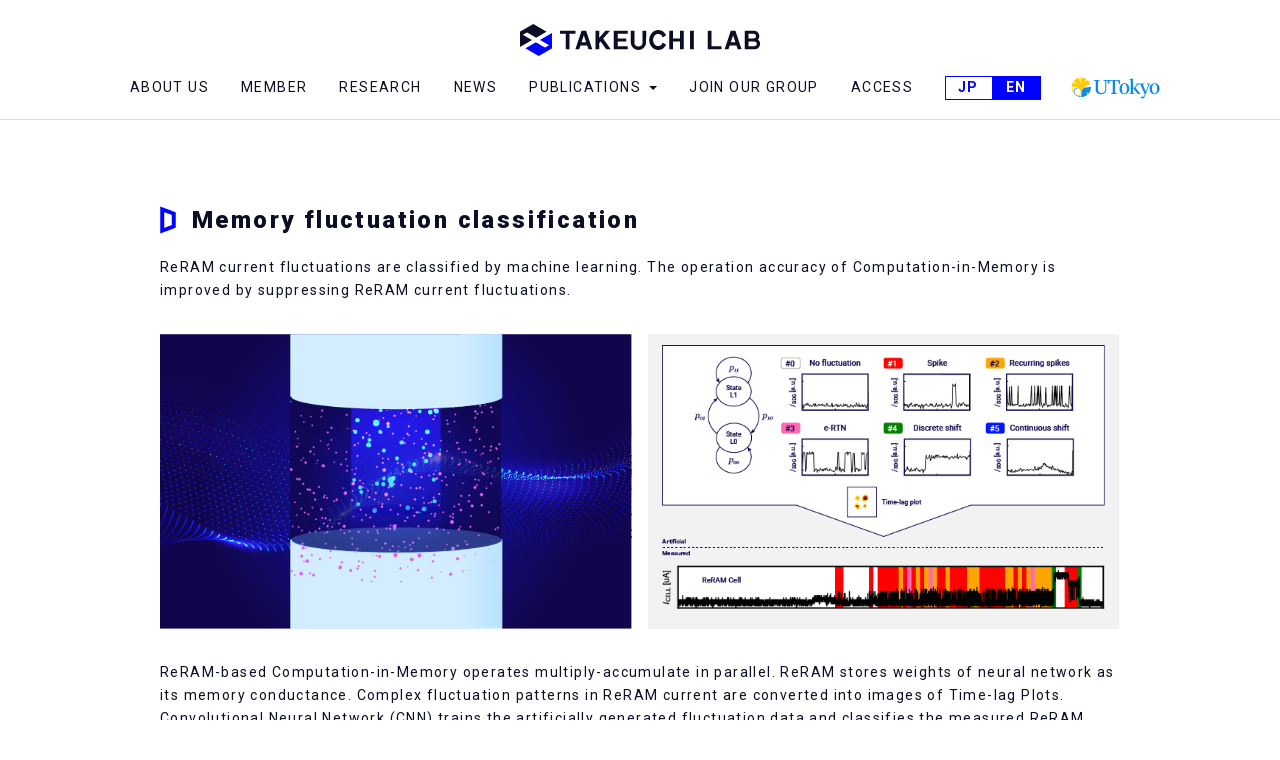

--- FILE ---
content_type: text/html; charset=UTF-8
request_url: https://co-design.t.u-tokyo.ac.jp/en/research/memory-fluctuation-classification/
body_size: 23376
content:
<!doctype html>

<!--[if lt IE 7]><html dir="ltr" lang="en-US" prefix="og: https://ogp.me/ns#" class="no-js lt-ie9 lt-ie8 lt-ie7"><![endif]-->
<!--[if (IE 7)&!(IEMobile)]><html dir="ltr" lang="en-US" prefix="og: https://ogp.me/ns#" class="no-js lt-ie9 lt-ie8"><![endif]-->
<!--[if (IE 8)&!(IEMobile)]><html dir="ltr" lang="en-US" prefix="og: https://ogp.me/ns#" class="no-js lt-ie9"><![endif]-->
<!--[if gt IE 8]><!--> <html dir="ltr" lang="en-US" prefix="og: https://ogp.me/ns#" class="no-js"><!--<![endif]-->

	<head>
		<meta charset="utf-8">

				<meta http-equiv="X-UA-Compatible" content="IE=edge">
				<title>Takeuchi lab | </title>
		<meta name="description" content="Creating a new computer that combines data processing and memory the brain">
				<meta name="HandheldFriendly" content="True">
		<meta name="MobileOptimized" content="320">
		<meta name="viewport" content="width=device-width, initial-scale=1"/>
		<script src="https://cdn.jsdelivr.net/npm/viewport-extra@1.0.4/dist/viewport-extra.min.js"></script>
		<script>
			(function(){
			  var ua = navigator.userAgent

			  var sp = ua.indexOf('iPhone') > -1 ||
			    (ua.indexOf('Android') > -1 && ua.indexOf('Mobile') > -1)

			  var tab = !sp && (
			    ua.indexOf('iPad') > -1 ||
			    (ua.indexOf('Macintosh') > -1 && 'ontouchend' in document) ||
			    ua.indexOf('Android') > -1
			  )

			  if (tab) new ViewportExtra(768)
			})()
		</script>
				<link rel="apple-touch-icon" href="https://co-design.t.u-tokyo.ac.jp/wp-content/themes/takeuchilab/library/images/apple-touch-icon.png">
		<link rel="icon" href="https://co-design.t.u-tokyo.ac.jp/wp-content/themes/takeuchilab/favicon.png">
		<!--[if IE]>
			<link rel="shortcut icon" href="https://co-design.t.u-tokyo.ac.jp/wp-content/themes/takeuchilab/favicon.ico">
		<![endif]-->
				<meta name="msapplication-TileColor" content="#f01d4f">
		<meta name="msapplication-TileImage" content="https://co-design.t.u-tokyo.ac.jp/wp-content/themes/takeuchilab/library/images/win8-tile-icon.png">
    <meta name="theme-color" content="#121212">

		<link rel="pingback" href="https://co-design.t.u-tokyo.ac.jp/xmlrpc.php">

				
		<!-- All in One SEO 4.9.2 - aioseo.com -->
	<meta name="robots" content="max-image-preview:large" />
	<link rel="canonical" href="https://co-design.t.u-tokyo.ac.jp/en/research/memory-fluctuation-classification/" />
	<meta name="generator" content="All in One SEO (AIOSEO) 4.9.2" />
		<meta property="og:locale" content="en_US" />
		<meta property="og:site_name" content="竹内研究室" />
		<meta property="og:type" content="article" />
		<meta property="og:title" content="Memory fluctuation classification | 竹内研究室" />
		<meta property="og:url" content="https://co-design.t.u-tokyo.ac.jp/en/research/memory-fluctuation-classification/" />
		<meta property="og:image" content="https://co-design.t.u-tokyo.ac.jp/wp-content/uploads/2020/03/og_img.png" />
		<meta property="og:image:secure_url" content="https://co-design.t.u-tokyo.ac.jp/wp-content/uploads/2020/03/og_img.png" />
		<meta property="og:image:width" content="1200" />
		<meta property="og:image:height" content="630" />
		<meta property="article:published_time" content="2023-04-14T01:58:00+00:00" />
		<meta property="article:modified_time" content="2023-04-14T01:58:00+00:00" />
		<meta name="twitter:card" content="summary_large_image" />
		<meta name="twitter:title" content="Memory fluctuation classification | 竹内研究室" />
		<meta name="twitter:image" content="https://co-design.t.u-tokyo.ac.jp/wp-content/uploads/2020/03/og_img.png" />
		<script type="application/ld+json" class="aioseo-schema">
			{"@context":"https:\/\/schema.org","@graph":[{"@type":"BreadcrumbList","@id":"https:\/\/co-design.t.u-tokyo.ac.jp\/en\/research\/memory-fluctuation-classification\/#breadcrumblist","itemListElement":[{"@type":"ListItem","@id":"https:\/\/co-design.t.u-tokyo.ac.jp\/en#listItem","position":1,"name":"\u30db\u30fc\u30e0","item":"https:\/\/co-design.t.u-tokyo.ac.jp\/en","nextItem":{"@type":"ListItem","@id":"https:\/\/co-design.t.u-tokyo.ac.jp\/en\/research\/#listItem","name":"\u7814\u7a76\u5185\u5bb9"}},{"@type":"ListItem","@id":"https:\/\/co-design.t.u-tokyo.ac.jp\/en\/research\/#listItem","position":2,"name":"\u7814\u7a76\u5185\u5bb9","item":"https:\/\/co-design.t.u-tokyo.ac.jp\/en\/research\/","nextItem":{"@type":"ListItem","@id":"https:\/\/co-design.t.u-tokyo.ac.jp\/en\/research\/memory-fluctuation-classification\/#listItem","name":"Memory fluctuation classification"},"previousItem":{"@type":"ListItem","@id":"https:\/\/co-design.t.u-tokyo.ac.jp\/en#listItem","name":"\u30db\u30fc\u30e0"}},{"@type":"ListItem","@id":"https:\/\/co-design.t.u-tokyo.ac.jp\/en\/research\/memory-fluctuation-classification\/#listItem","position":3,"name":"Memory fluctuation classification","previousItem":{"@type":"ListItem","@id":"https:\/\/co-design.t.u-tokyo.ac.jp\/en\/research\/#listItem","name":"\u7814\u7a76\u5185\u5bb9"}}]},{"@type":"Organization","@id":"https:\/\/co-design.t.u-tokyo.ac.jp\/en\/#organization","name":"\u7af9\u5185\u7814\u7a76\u5ba4","description":"\u8133\u306e\u3088\u3046\u306b\u30c7\u30fc\u30bf\u306e\u51e6\u7406\u3068\u8a18\u61b6\u304c\u878d\u5408\u3057\u305f\u30c7\u30fc\u30bf\u4e2d\u5fc3\u306e\u30b3\u30f3\u30d4\u30e5\u30fc\u30c6\u30a3\u30f3\u30b0\u3001CiM (Computation in memory) \u3092\u7814\u7a76\u3057\u3066\u3044\u307e\u3059\u3002\u753b\u50cf\u8a8d\u8b58\u30fb\u97f3\u58f0\u8a8d\u8b58\u306a\u3069\u306e\u7d71\u8a08\u7684\u6a5f\u68b0\u5b66\u7fd2\u5fdc\u7528\u306b\u5411\u3051\u3066\u3001\u3042\u308b\u7a0b\u5ea6\u306e\u4e0d\u6b63\u78ba\u3055\u3092\u8a31\u5bb9\u3059\u308b\u3053\u3068\u3067\u3001\u30ea\u30a2\u30eb\u30bf\u30a4\u30e0\u51e6\u7406\u3084\u4f4e\u96fb\u529b\u5316\u3092\u5b9f\u73fe\u3059\u308bApproximate\u30b3\u30f3\u30d4\u30e5\u30fc\u30c6\u30a3\u30f3\u30b0\u3092\u7814\u7a76\u3002","url":"https:\/\/co-design.t.u-tokyo.ac.jp\/en\/","logo":{"@type":"ImageObject","url":"https:\/\/co-design.t.u-tokyo.ac.jp\/wp-content\/uploads\/2020\/03\/home_icon.png","@id":"https:\/\/co-design.t.u-tokyo.ac.jp\/en\/research\/memory-fluctuation-classification\/#organizationLogo","width":192,"height":192},"image":{"@id":"https:\/\/co-design.t.u-tokyo.ac.jp\/en\/research\/memory-fluctuation-classification\/#organizationLogo"}},{"@type":"WebPage","@id":"https:\/\/co-design.t.u-tokyo.ac.jp\/en\/research\/memory-fluctuation-classification\/#webpage","url":"https:\/\/co-design.t.u-tokyo.ac.jp\/en\/research\/memory-fluctuation-classification\/","name":"Memory fluctuation classification | \u7af9\u5185\u7814\u7a76\u5ba4","inLanguage":"en-US","isPartOf":{"@id":"https:\/\/co-design.t.u-tokyo.ac.jp\/en\/#website"},"breadcrumb":{"@id":"https:\/\/co-design.t.u-tokyo.ac.jp\/en\/research\/memory-fluctuation-classification\/#breadcrumblist"},"datePublished":"2023-04-14T10:58:00+09:00","dateModified":"2023-04-14T10:58:00+09:00"},{"@type":"WebSite","@id":"https:\/\/co-design.t.u-tokyo.ac.jp\/en\/#website","url":"https:\/\/co-design.t.u-tokyo.ac.jp\/en\/","name":"\u7af9\u5185\u7814\u7a76\u5ba4","description":"\u8133\u306e\u3088\u3046\u306b\u30c7\u30fc\u30bf\u306e\u51e6\u7406\u3068\u8a18\u61b6\u304c\u878d\u5408\u3057\u305f\u30c7\u30fc\u30bf\u4e2d\u5fc3\u306e\u30b3\u30f3\u30d4\u30e5\u30fc\u30c6\u30a3\u30f3\u30b0\u3001CiM (Computation in memory) \u3092\u7814\u7a76\u3057\u3066\u3044\u307e\u3059\u3002\u753b\u50cf\u8a8d\u8b58\u30fb\u97f3\u58f0\u8a8d\u8b58\u306a\u3069\u306e\u7d71\u8a08\u7684\u6a5f\u68b0\u5b66\u7fd2\u5fdc\u7528\u306b\u5411\u3051\u3066\u3001\u3042\u308b\u7a0b\u5ea6\u306e\u4e0d\u6b63\u78ba\u3055\u3092\u8a31\u5bb9\u3059\u308b\u3053\u3068\u3067\u3001\u30ea\u30a2\u30eb\u30bf\u30a4\u30e0\u51e6\u7406\u3084\u4f4e\u96fb\u529b\u5316\u3092\u5b9f\u73fe\u3059\u308bApproximate\u30b3\u30f3\u30d4\u30e5\u30fc\u30c6\u30a3\u30f3\u30b0\u3092\u7814\u7a76\u3002","inLanguage":"en-US","publisher":{"@id":"https:\/\/co-design.t.u-tokyo.ac.jp\/en\/#organization"}}]}
		</script>
		<!-- All in One SEO -->

<link rel='dns-prefetch' href='//fonts.googleapis.com' />
<link rel="alternate" type="application/rss+xml" title="竹内研究室 &raquo; Feed" href="https://co-design.t.u-tokyo.ac.jp/en/feed/" />
<link rel="alternate" title="oEmbed (JSON)" type="application/json+oembed" href="https://co-design.t.u-tokyo.ac.jp/en/wp-json/oembed/1.0/embed?url=https%3A%2F%2Fco-design.t.u-tokyo.ac.jp%2Fen%2Fresearch%2Fmemory-fluctuation-classification%2F" />
<link rel="alternate" title="oEmbed (XML)" type="text/xml+oembed" href="https://co-design.t.u-tokyo.ac.jp/en/wp-json/oembed/1.0/embed?url=https%3A%2F%2Fco-design.t.u-tokyo.ac.jp%2Fen%2Fresearch%2Fmemory-fluctuation-classification%2F&#038;format=xml" />
<style id='wp-img-auto-sizes-contain-inline-css' type='text/css'>
img:is([sizes=auto i],[sizes^="auto," i]){contain-intrinsic-size:3000px 1500px}
/*# sourceURL=wp-img-auto-sizes-contain-inline-css */
</style>
<style id='wp-emoji-styles-inline-css' type='text/css'>

	img.wp-smiley, img.emoji {
		display: inline !important;
		border: none !important;
		box-shadow: none !important;
		height: 1em !important;
		width: 1em !important;
		margin: 0 0.07em !important;
		vertical-align: -0.1em !important;
		background: none !important;
		padding: 0 !important;
	}
/*# sourceURL=wp-emoji-styles-inline-css */
</style>
<style id='wp-block-library-inline-css' type='text/css'>
:root{--wp-block-synced-color:#7a00df;--wp-block-synced-color--rgb:122,0,223;--wp-bound-block-color:var(--wp-block-synced-color);--wp-editor-canvas-background:#ddd;--wp-admin-theme-color:#007cba;--wp-admin-theme-color--rgb:0,124,186;--wp-admin-theme-color-darker-10:#006ba1;--wp-admin-theme-color-darker-10--rgb:0,107,160.5;--wp-admin-theme-color-darker-20:#005a87;--wp-admin-theme-color-darker-20--rgb:0,90,135;--wp-admin-border-width-focus:2px}@media (min-resolution:192dpi){:root{--wp-admin-border-width-focus:1.5px}}.wp-element-button{cursor:pointer}:root .has-very-light-gray-background-color{background-color:#eee}:root .has-very-dark-gray-background-color{background-color:#313131}:root .has-very-light-gray-color{color:#eee}:root .has-very-dark-gray-color{color:#313131}:root .has-vivid-green-cyan-to-vivid-cyan-blue-gradient-background{background:linear-gradient(135deg,#00d084,#0693e3)}:root .has-purple-crush-gradient-background{background:linear-gradient(135deg,#34e2e4,#4721fb 50%,#ab1dfe)}:root .has-hazy-dawn-gradient-background{background:linear-gradient(135deg,#faaca8,#dad0ec)}:root .has-subdued-olive-gradient-background{background:linear-gradient(135deg,#fafae1,#67a671)}:root .has-atomic-cream-gradient-background{background:linear-gradient(135deg,#fdd79a,#004a59)}:root .has-nightshade-gradient-background{background:linear-gradient(135deg,#330968,#31cdcf)}:root .has-midnight-gradient-background{background:linear-gradient(135deg,#020381,#2874fc)}:root{--wp--preset--font-size--normal:16px;--wp--preset--font-size--huge:42px}.has-regular-font-size{font-size:1em}.has-larger-font-size{font-size:2.625em}.has-normal-font-size{font-size:var(--wp--preset--font-size--normal)}.has-huge-font-size{font-size:var(--wp--preset--font-size--huge)}.has-text-align-center{text-align:center}.has-text-align-left{text-align:left}.has-text-align-right{text-align:right}.has-fit-text{white-space:nowrap!important}#end-resizable-editor-section{display:none}.aligncenter{clear:both}.items-justified-left{justify-content:flex-start}.items-justified-center{justify-content:center}.items-justified-right{justify-content:flex-end}.items-justified-space-between{justify-content:space-between}.screen-reader-text{border:0;clip-path:inset(50%);height:1px;margin:-1px;overflow:hidden;padding:0;position:absolute;width:1px;word-wrap:normal!important}.screen-reader-text:focus{background-color:#ddd;clip-path:none;color:#444;display:block;font-size:1em;height:auto;left:5px;line-height:normal;padding:15px 23px 14px;text-decoration:none;top:5px;width:auto;z-index:100000}html :where(.has-border-color){border-style:solid}html :where([style*=border-top-color]){border-top-style:solid}html :where([style*=border-right-color]){border-right-style:solid}html :where([style*=border-bottom-color]){border-bottom-style:solid}html :where([style*=border-left-color]){border-left-style:solid}html :where([style*=border-width]){border-style:solid}html :where([style*=border-top-width]){border-top-style:solid}html :where([style*=border-right-width]){border-right-style:solid}html :where([style*=border-bottom-width]){border-bottom-style:solid}html :where([style*=border-left-width]){border-left-style:solid}html :where(img[class*=wp-image-]){height:auto;max-width:100%}:where(figure){margin:0 0 1em}html :where(.is-position-sticky){--wp-admin--admin-bar--position-offset:var(--wp-admin--admin-bar--height,0px)}@media screen and (max-width:600px){html :where(.is-position-sticky){--wp-admin--admin-bar--position-offset:0px}}

/*# sourceURL=wp-block-library-inline-css */
</style>
<style id='classic-theme-styles-inline-css' type='text/css'>
/*! This file is auto-generated */
.wp-block-button__link{color:#fff;background-color:#32373c;border-radius:9999px;box-shadow:none;text-decoration:none;padding:calc(.667em + 2px) calc(1.333em + 2px);font-size:1.125em}.wp-block-file__button{background:#32373c;color:#fff;text-decoration:none}
/*# sourceURL=/wp-includes/css/classic-themes.min.css */
</style>
<link rel='stylesheet' id='bogo-css' href='https://co-design.t.u-tokyo.ac.jp/wp-content/plugins/bogo/includes/css/style.css' type='text/css' media='all' />
<link rel='stylesheet' id='googleFonts-css' href='//fonts.googleapis.com/css?family=Lato%3A400%2C700%2C400italic%2C700italic' type='text/css' media='all' />
<link rel='stylesheet' id='bones-stylesheet-css' href='https://co-design.t.u-tokyo.ac.jp/wp-content/themes/takeuchilab/library/css/style.css' type='text/css' media='all' />
<script type="text/javascript" src="https://co-design.t.u-tokyo.ac.jp/wp-content/themes/takeuchilab/library/js/libs/modernizr.custom.min.js" id="bones-modernizr-js"></script>
<script type="text/javascript" src="https://co-design.t.u-tokyo.ac.jp/wp-includes/js/jquery/jquery.min.js" id="jquery-core-js"></script>
<script type="text/javascript" src="https://co-design.t.u-tokyo.ac.jp/wp-includes/js/jquery/jquery-migrate.min.js" id="jquery-migrate-js"></script>
<link rel="https://api.w.org/" href="https://co-design.t.u-tokyo.ac.jp/en/wp-json/" /><link rel="alternate" title="JSON" type="application/json" href="https://co-design.t.u-tokyo.ac.jp/en/wp-json/wp/v2/research/3862" /><link rel='shortlink' href='https://co-design.t.u-tokyo.ac.jp/en/?p=3862' />
<link rel="alternate" href="https://co-design.t.u-tokyo.ac.jp/research/memory-fluctuation-classification/" hreflang="ja" />
<link rel="alternate" href="https://co-design.t.u-tokyo.ac.jp/en/research/memory-fluctuation-classification/" hreflang="en-US" />
		
				
	</head>


	<body class="wp-singular research-template-default single single-research postid-3862 wp-theme-takeuchilab en-US" itemscope itemtype="http://schema.org/WebPage">
		<div class="l-wrapper">
			<div class="l-header p-header js-header ">
				<div class="p-header__inner">
					<div class="p-header__logo">
						<a href="https://co-design.t.u-tokyo.ac.jp/en/" class="p-header__logoAnchor">
							<img src="https://co-design.t.u-tokyo.ac.jp/wp-content/themes/takeuchilab/library/images/logo_takeuchilab_black.svg" alt="TAKEUCHI LAB">
						</a>
					</div>
					<div class="p-header__box">
						<div class="p-header__menu">
							<div class="p-header__menuItem">
			          <a href="https://co-design.t.u-tokyo.ac.jp/en/about/" class="p-header__menuLabel">ABOUT US</a>
			        </div>
			        <div class="p-header__menuItem">
			          <a href="https://co-design.t.u-tokyo.ac.jp/en/member/" class="p-header__menuLabel">MEMBER</a>
			        </div>
			        <div class="p-header__menuItem">
			          <a href="https://co-design.t.u-tokyo.ac.jp/en/research/" class="p-header__menuLabel">RESEARCH</a>
			        </div>
			        <div class="p-header__menuItem">
			          <a href="https://co-design.t.u-tokyo.ac.jp/en/news/" class="p-header__menuLabel">NEWS</a>
			        </div>
			        <div class="p-header__menuItem">
			          <div class="p-header__menuLabel--arrowDark">PUBLICATIONS</div>
											          <div class="p-header__menuChidren">
									<a href="https://co-design.t.u-tokyo.ac.jp/en/publications/journal/" class="p-header__menuChid">Journal Papers</a>
									<a href="https://co-design.t.u-tokyo.ac.jp/en/publications/international/" class="p-header__menuChid">International Conference</a>
									<a href="https://co-design.t.u-tokyo.ac.jp/en/publications/lecture/" class="p-header__menuChid">Invited Domestic Lectures</a>
									<a href="https://co-design.t.u-tokyo.ac.jp/en/publications/domestic/" class="p-header__menuChid">Domestic Conference</a>
									<a href="https://co-design.t.u-tokyo.ac.jp/en/publications/commentary/" class="p-header__menuChid">Review Articles </a>
									<a href="https://co-design.t.u-tokyo.ac.jp/en/publications/media/" class="p-header__menuChid">Media</a>
			          </div>
			        </div>
			        <div class="p-header__menuItem">
			          <a href="https://co-design.t.u-tokyo.ac.jp/en/join/" class="p-header__menuLabel">JOIN OUR GROUP</a>
			        </div>
			        <div class="p-header__menuItem">
			          <a href="https://co-design.t.u-tokyo.ac.jp/en/access/" class="p-header__menuLabel">ACCESS</a>
			        </div>
						</div>
						<div class="p-header__lang--blue">
							<ul class="bogo-language-switcher list-view"><li class="en-US en current first"><span class="bogo-language-name"><a rel="alternate" hreflang="en-US" href="https://co-design.t.u-tokyo.ac.jp/en/research/memory-fluctuation-classification/" title="English" class="current" aria-current="page">English</a></span></li>
<li class="ja last"><span class="bogo-language-name"><a rel="alternate" hreflang="ja" href="https://co-design.t.u-tokyo.ac.jp/research/memory-fluctuation-classification/" title="Japanese">JP</a></span></li>
</ul>						</div>
						<a href="https://www.u-tokyo.ac.jp/en/" target="_blank" class="p-header__todailogo">
							<img src="https://co-design.t.u-tokyo.ac.jp/wp-content/themes/takeuchilab/library/images/logo_todai.svg" alt="東京大学">
						</a>
					</div>
					<div class="p-header__menuButton--blue js-menuButton is-open">
						<span></span>
					</div>
				</div>
			</div>

<div class="l-main l-main--single">
  <div class="l-section l-inner">
        <h1 class="c-titleIcon--small u-margin-b2">Memory fluctuation classification</h1>
    <div class="c-summary u-margin-b4">ReRAM current fluctuations are classified by machine learning. The operation accuracy of Computation-in-Memory is improved by suppressing ReRAM current fluctuations.</div>
    <div class="s-researchSingle__images u-margin-b4">
      <div class="s-researchSingle__image"><img src="https://co-design.t.u-tokyo.ac.jp/wp-content/uploads/2023/04/Memory-Fluctuation-Classification-2.png"></div>
      <div class="s-researchSingle__image"><img src="https://co-design.t.u-tokyo.ac.jp/wp-content/uploads/2023/04/Memory-Fluctuation-Classification_1-2.png"></div>
    </div>
    <div class="c-summary u-margin-b4"><p>ReRAM-based Computation-in-Memory operates multiply-accumulate in parallel. ReRAM stores weights of neural network as its memory conductance. Complex fluctuation patterns in ReRAM current are converted into images of Time-lag Plots. Convolutional Neural Network (CNN) trains the artificially generated fluctuation data and classifies the measured ReRAM current data into 6 fluctuation patterns. The accuracy of Computation-in-Memory is improved by suppressing frequent ReRAM fluctuation patterns.</p>
</div>
      </div>
</div>

<div class="p-breadcrumb">
  <div class="p-breadcrumb__inner">
    <a class="p-breadcrumb__item" href="https://co-design.t.u-tokyo.ac.jp/en/">HOME</a>
    <a class="p-breadcrumb__item" href="https://co-design.t.u-tokyo.ac.jp/en/research/">RESEARCH</a>
    <span class="p-breadcrumb__item">Memory fluctuation classification</span>
  </div>
</div>

			<div class="l-footer p-footer">
				<div class="l-inner p-footer__inner l-section">
					<div class="p-footer__logo">
						<a href="https://www.u-tokyo.ac.jp/en/" target="_blank" class="p-footer__logoAnchor">
							<img src="https://co-design.t.u-tokyo.ac.jp/wp-content/themes/takeuchilab/library/images/logo_todai.svg" alt="東京大学">
						</a>
						<a href="https://co-design.t.u-tokyo.ac.jp/en/" class="p-footer__logoAnchor">
							<img src="https://co-design.t.u-tokyo.ac.jp/wp-content/themes/takeuchilab/library/images/logo_takeuchilab_white.svg" alt="TAKEUCHI LAB">
						</a>
						<a href="http://www.eeis.t.u-tokyo.ac.jp/en/" target="_blank" class="p-footer__logo__p">
							Department of Electrical Engineering and Information Systems, Graduate School of Engineering, The University of Tokyo						</a>
						<a href="https://www.ee.t.u-tokyo.ac.jp/" target="_blank" class="p-footer__logo__p">
							Department of Information and Communication Engineering, Faculty of Engineering, The University of Tokyo						</a>
						<a href="http://www.dlab.t.u-tokyo.ac.jp/en/" target="_blank" class="p-footer__logo__p">
							Systems Design Lab., Graduate School of Engineering, The University of Tokyo						</a>
					</div>
					<div class="p-footer__links">
						<div class="p-footer__linksColmun">
							<a href="https://co-design.t.u-tokyo.ac.jp/en/about/" class="p-footer__link">ABOUT US</a>
							<a href="https://co-design.t.u-tokyo.ac.jp/en/member/" class="p-footer__link">MEMBER</a>
							<a href="https://co-design.t.u-tokyo.ac.jp/en/research/" class="p-footer__link">RESEARCH</a>
						</div>
						<div class="p-footer__linksColmun">
							<a href="https://co-design.t.u-tokyo.ac.jp/en/news/" class="p-footer__link">NEWS</a>
							<a href="https://co-design.t.u-tokyo.ac.jp/en/publications/journal/" class="p-footer__link">PUBLICATIONS</a>
							<a href="https://co-design.t.u-tokyo.ac.jp/en/join/" class="p-footer__link">JOIN OUR GROUP</a>
						</div>
						<div class="p-footer__linksColmun">
							<a href="https://co-design.t.u-tokyo.ac.jp/en/access/" class="p-footer__link">ACCESS</a>
							<div class="p-footer__lang">
								<ul class="bogo-language-switcher list-view"><li class="en-US en current first"><span class="bogo-language-name"><a rel="alternate" hreflang="en-US" href="https://co-design.t.u-tokyo.ac.jp/en/research/memory-fluctuation-classification/" title="English" class="current" aria-current="page">English</a></span></li>
<li class="ja last"><span class="bogo-language-name"><a rel="alternate" hreflang="ja" href="https://co-design.t.u-tokyo.ac.jp/research/memory-fluctuation-classification/" title="Japanese">JP</a></span></li>
</ul>							</div>
						</div>
					</div>
				</div>
				<div class="p-footer__copyright">
					Copyright © TAKEUCHI LAB Rights Reserved.
				</div>
			</div>
		</div>
		<script src="https://co-design.t.u-tokyo.ac.jp/wp-content/themes/takeuchilab/library/js/jquery-3.2.1.min.js"></script>
		<script src="https://co-design.t.u-tokyo.ac.jp/wp-content/themes/takeuchilab/library/js/aos.js"></script>
		<script src="https://co-design.t.u-tokyo.ac.jp/wp-content/themes/takeuchilab/library/js/rellax.min.js"></script>
		<script src="https://co-design.t.u-tokyo.ac.jp/wp-content/themes/takeuchilab/library/js/scripts.js"></script>
	</body>
</html>


--- FILE ---
content_type: text/css
request_url: https://co-design.t.u-tokyo.ac.jp/wp-content/themes/takeuchilab/library/css/style.css
body_size: 115620
content:
@import "https://fonts.googleapis.com/css?family=Noto+Sans+JP";@import "https://fonts.googleapis.com/css?family=Roboto:400,700,900&display=swap";/*! normalize.css v3.0.3 | MIT License | github.com/necolas/normalize.css */html{font-family:sans-serif;-ms-text-size-adjust:100%;-webkit-text-size-adjust:100%}body{margin:0}article,aside,details,figcaption,figure,footer,header,hgroup,main,menu,nav,section,summary{display:block}audio,canvas,progress,video{display:inline-block;vertical-align:baseline}audio:not([controls]){display:none;height:0}[hidden],template{display:none}a{background-color:transparent}a:active,a:hover{outline:0}abbr[title]{border-bottom:1px dotted}b,strong{font-weight:bold}dfn{font-style:italic}mark{background:#ff0;color:#000}small{font-size:80%}sub,sup{font-size:75%;line-height:0;position:relative;vertical-align:baseline}sup{top:-0.5em}sub{bottom:-0.25em}img{border:0}svg:not(:root){overflow:hidden}figure{margin:1em 40px}hr{box-sizing:content-box;height:0}pre{overflow:auto}code,kbd,pre,samp{font-family:monospace, monospace;font-size:1em}button,input,optgroup,select,textarea{color:inherit;font:inherit;margin:0}button{overflow:visible}button,select{text-transform:none}button,html input[type="button"],input[type="reset"],input[type="submit"]{-webkit-appearance:button;cursor:pointer}button[disabled],html input[disabled]{cursor:default}button::-moz-focus-inner,input::-moz-focus-inner{border:0;padding:0}input{line-height:normal}input[type="checkbox"],input[type="radio"]{box-sizing:border-box;padding:0}input[type="number"]::-webkit-inner-spin-button,input[type="number"]::-webkit-outer-spin-button{height:auto}input[type="search"]{-webkit-appearance:textfield;box-sizing:border-box}input[type="search"]::-webkit-search-cancel-button,input[type="search"]::-webkit-search-decoration{-webkit-appearance:none}fieldset{border:1px solid #c0c0c0;margin:0 2px;padding:0.35em 0.625em 0.75em}legend{border:0;padding:0}textarea{overflow:auto}optgroup{font-weight:bold}table{border-collapse:collapse;border-spacing:0}td,th{padding:0}[data-aos][data-aos][data-aos-duration="50"],body[data-aos-duration="50"] [data-aos]{transition-duration:50ms}[data-aos][data-aos][data-aos-delay="50"],body[data-aos-delay="50"] [data-aos]{transition-delay:0}[data-aos][data-aos][data-aos-delay="50"].aos-animate,body[data-aos-delay="50"] [data-aos].aos-animate{transition-delay:50ms}[data-aos][data-aos][data-aos-duration="100"],body[data-aos-duration="100"] [data-aos]{transition-duration:.1s}[data-aos][data-aos][data-aos-delay="100"],body[data-aos-delay="100"] [data-aos]{transition-delay:0}[data-aos][data-aos][data-aos-delay="100"].aos-animate,body[data-aos-delay="100"] [data-aos].aos-animate{transition-delay:.1s}[data-aos][data-aos][data-aos-duration="150"],body[data-aos-duration="150"] [data-aos]{transition-duration:.15s}[data-aos][data-aos][data-aos-delay="150"],body[data-aos-delay="150"] [data-aos]{transition-delay:0}[data-aos][data-aos][data-aos-delay="150"].aos-animate,body[data-aos-delay="150"] [data-aos].aos-animate{transition-delay:.15s}[data-aos][data-aos][data-aos-duration="200"],body[data-aos-duration="200"] [data-aos]{transition-duration:.2s}[data-aos][data-aos][data-aos-delay="200"],body[data-aos-delay="200"] [data-aos]{transition-delay:0}[data-aos][data-aos][data-aos-delay="200"].aos-animate,body[data-aos-delay="200"] [data-aos].aos-animate{transition-delay:.2s}[data-aos][data-aos][data-aos-duration="250"],body[data-aos-duration="250"] [data-aos]{transition-duration:.25s}[data-aos][data-aos][data-aos-delay="250"],body[data-aos-delay="250"] [data-aos]{transition-delay:0}[data-aos][data-aos][data-aos-delay="250"].aos-animate,body[data-aos-delay="250"] [data-aos].aos-animate{transition-delay:.25s}[data-aos][data-aos][data-aos-duration="300"],body[data-aos-duration="300"] [data-aos]{transition-duration:.3s}[data-aos][data-aos][data-aos-delay="300"],body[data-aos-delay="300"] [data-aos]{transition-delay:0}[data-aos][data-aos][data-aos-delay="300"].aos-animate,body[data-aos-delay="300"] [data-aos].aos-animate{transition-delay:.3s}[data-aos][data-aos][data-aos-duration="350"],body[data-aos-duration="350"] [data-aos]{transition-duration:.35s}[data-aos][data-aos][data-aos-delay="350"],body[data-aos-delay="350"] [data-aos]{transition-delay:0}[data-aos][data-aos][data-aos-delay="350"].aos-animate,body[data-aos-delay="350"] [data-aos].aos-animate{transition-delay:.35s}[data-aos][data-aos][data-aos-duration="400"],body[data-aos-duration="400"] [data-aos]{transition-duration:.4s}[data-aos][data-aos][data-aos-delay="400"],body[data-aos-delay="400"] [data-aos]{transition-delay:0}[data-aos][data-aos][data-aos-delay="400"].aos-animate,body[data-aos-delay="400"] [data-aos].aos-animate{transition-delay:.4s}[data-aos][data-aos][data-aos-duration="450"],body[data-aos-duration="450"] [data-aos]{transition-duration:.45s}[data-aos][data-aos][data-aos-delay="450"],body[data-aos-delay="450"] [data-aos]{transition-delay:0}[data-aos][data-aos][data-aos-delay="450"].aos-animate,body[data-aos-delay="450"] [data-aos].aos-animate{transition-delay:.45s}[data-aos][data-aos][data-aos-duration="500"],body[data-aos-duration="500"] [data-aos]{transition-duration:.5s}[data-aos][data-aos][data-aos-delay="500"],body[data-aos-delay="500"] [data-aos]{transition-delay:0}[data-aos][data-aos][data-aos-delay="500"].aos-animate,body[data-aos-delay="500"] [data-aos].aos-animate{transition-delay:.5s}[data-aos][data-aos][data-aos-duration="550"],body[data-aos-duration="550"] [data-aos]{transition-duration:.55s}[data-aos][data-aos][data-aos-delay="550"],body[data-aos-delay="550"] [data-aos]{transition-delay:0}[data-aos][data-aos][data-aos-delay="550"].aos-animate,body[data-aos-delay="550"] [data-aos].aos-animate{transition-delay:.55s}[data-aos][data-aos][data-aos-duration="600"],body[data-aos-duration="600"] [data-aos]{transition-duration:.6s}[data-aos][data-aos][data-aos-delay="600"],body[data-aos-delay="600"] [data-aos]{transition-delay:0}[data-aos][data-aos][data-aos-delay="600"].aos-animate,body[data-aos-delay="600"] [data-aos].aos-animate{transition-delay:.6s}[data-aos][data-aos][data-aos-duration="650"],body[data-aos-duration="650"] [data-aos]{transition-duration:.65s}[data-aos][data-aos][data-aos-delay="650"],body[data-aos-delay="650"] [data-aos]{transition-delay:0}[data-aos][data-aos][data-aos-delay="650"].aos-animate,body[data-aos-delay="650"] [data-aos].aos-animate{transition-delay:.65s}[data-aos][data-aos][data-aos-duration="700"],body[data-aos-duration="700"] [data-aos]{transition-duration:.7s}[data-aos][data-aos][data-aos-delay="700"],body[data-aos-delay="700"] [data-aos]{transition-delay:0}[data-aos][data-aos][data-aos-delay="700"].aos-animate,body[data-aos-delay="700"] [data-aos].aos-animate{transition-delay:.7s}[data-aos][data-aos][data-aos-duration="750"],body[data-aos-duration="750"] [data-aos]{transition-duration:.75s}[data-aos][data-aos][data-aos-delay="750"],body[data-aos-delay="750"] [data-aos]{transition-delay:0}[data-aos][data-aos][data-aos-delay="750"].aos-animate,body[data-aos-delay="750"] [data-aos].aos-animate{transition-delay:.75s}[data-aos][data-aos][data-aos-duration="800"],body[data-aos-duration="800"] [data-aos]{transition-duration:.8s}[data-aos][data-aos][data-aos-delay="800"],body[data-aos-delay="800"] [data-aos]{transition-delay:0}[data-aos][data-aos][data-aos-delay="800"].aos-animate,body[data-aos-delay="800"] [data-aos].aos-animate{transition-delay:.8s}[data-aos][data-aos][data-aos-duration="850"],body[data-aos-duration="850"] [data-aos]{transition-duration:.85s}[data-aos][data-aos][data-aos-delay="850"],body[data-aos-delay="850"] [data-aos]{transition-delay:0}[data-aos][data-aos][data-aos-delay="850"].aos-animate,body[data-aos-delay="850"] [data-aos].aos-animate{transition-delay:.85s}[data-aos][data-aos][data-aos-duration="900"],body[data-aos-duration="900"] [data-aos]{transition-duration:.9s}[data-aos][data-aos][data-aos-delay="900"],body[data-aos-delay="900"] [data-aos]{transition-delay:0}[data-aos][data-aos][data-aos-delay="900"].aos-animate,body[data-aos-delay="900"] [data-aos].aos-animate{transition-delay:.9s}[data-aos][data-aos][data-aos-duration="950"],body[data-aos-duration="950"] [data-aos]{transition-duration:.95s}[data-aos][data-aos][data-aos-delay="950"],body[data-aos-delay="950"] [data-aos]{transition-delay:0}[data-aos][data-aos][data-aos-delay="950"].aos-animate,body[data-aos-delay="950"] [data-aos].aos-animate{transition-delay:.95s}[data-aos][data-aos][data-aos-duration="1000"],body[data-aos-duration="1000"] [data-aos]{transition-duration:1s}[data-aos][data-aos][data-aos-delay="1000"],body[data-aos-delay="1000"] [data-aos]{transition-delay:0}[data-aos][data-aos][data-aos-delay="1000"].aos-animate,body[data-aos-delay="1000"] [data-aos].aos-animate{transition-delay:1s}[data-aos][data-aos][data-aos-duration="1050"],body[data-aos-duration="1050"] [data-aos]{transition-duration:1.05s}[data-aos][data-aos][data-aos-delay="1050"],body[data-aos-delay="1050"] [data-aos]{transition-delay:0}[data-aos][data-aos][data-aos-delay="1050"].aos-animate,body[data-aos-delay="1050"] [data-aos].aos-animate{transition-delay:1.05s}[data-aos][data-aos][data-aos-duration="1100"],body[data-aos-duration="1100"] [data-aos]{transition-duration:1.1s}[data-aos][data-aos][data-aos-delay="1100"],body[data-aos-delay="1100"] [data-aos]{transition-delay:0}[data-aos][data-aos][data-aos-delay="1100"].aos-animate,body[data-aos-delay="1100"] [data-aos].aos-animate{transition-delay:1.1s}[data-aos][data-aos][data-aos-duration="1150"],body[data-aos-duration="1150"] [data-aos]{transition-duration:1.15s}[data-aos][data-aos][data-aos-delay="1150"],body[data-aos-delay="1150"] [data-aos]{transition-delay:0}[data-aos][data-aos][data-aos-delay="1150"].aos-animate,body[data-aos-delay="1150"] [data-aos].aos-animate{transition-delay:1.15s}[data-aos][data-aos][data-aos-duration="1200"],body[data-aos-duration="1200"] [data-aos]{transition-duration:1.2s}[data-aos][data-aos][data-aos-delay="1200"],body[data-aos-delay="1200"] [data-aos]{transition-delay:0}[data-aos][data-aos][data-aos-delay="1200"].aos-animate,body[data-aos-delay="1200"] [data-aos].aos-animate{transition-delay:1.2s}[data-aos][data-aos][data-aos-duration="1250"],body[data-aos-duration="1250"] [data-aos]{transition-duration:1.25s}[data-aos][data-aos][data-aos-delay="1250"],body[data-aos-delay="1250"] [data-aos]{transition-delay:0}[data-aos][data-aos][data-aos-delay="1250"].aos-animate,body[data-aos-delay="1250"] [data-aos].aos-animate{transition-delay:1.25s}[data-aos][data-aos][data-aos-duration="1300"],body[data-aos-duration="1300"] [data-aos]{transition-duration:1.3s}[data-aos][data-aos][data-aos-delay="1300"],body[data-aos-delay="1300"] [data-aos]{transition-delay:0}[data-aos][data-aos][data-aos-delay="1300"].aos-animate,body[data-aos-delay="1300"] [data-aos].aos-animate{transition-delay:1.3s}[data-aos][data-aos][data-aos-duration="1350"],body[data-aos-duration="1350"] [data-aos]{transition-duration:1.35s}[data-aos][data-aos][data-aos-delay="1350"],body[data-aos-delay="1350"] [data-aos]{transition-delay:0}[data-aos][data-aos][data-aos-delay="1350"].aos-animate,body[data-aos-delay="1350"] [data-aos].aos-animate{transition-delay:1.35s}[data-aos][data-aos][data-aos-duration="1400"],body[data-aos-duration="1400"] [data-aos]{transition-duration:1.4s}[data-aos][data-aos][data-aos-delay="1400"],body[data-aos-delay="1400"] [data-aos]{transition-delay:0}[data-aos][data-aos][data-aos-delay="1400"].aos-animate,body[data-aos-delay="1400"] [data-aos].aos-animate{transition-delay:1.4s}[data-aos][data-aos][data-aos-duration="1450"],body[data-aos-duration="1450"] [data-aos]{transition-duration:1.45s}[data-aos][data-aos][data-aos-delay="1450"],body[data-aos-delay="1450"] [data-aos]{transition-delay:0}[data-aos][data-aos][data-aos-delay="1450"].aos-animate,body[data-aos-delay="1450"] [data-aos].aos-animate{transition-delay:1.45s}[data-aos][data-aos][data-aos-duration="1500"],body[data-aos-duration="1500"] [data-aos]{transition-duration:1.5s}[data-aos][data-aos][data-aos-delay="1500"],body[data-aos-delay="1500"] [data-aos]{transition-delay:0}[data-aos][data-aos][data-aos-delay="1500"].aos-animate,body[data-aos-delay="1500"] [data-aos].aos-animate{transition-delay:1.5s}[data-aos][data-aos][data-aos-duration="1550"],body[data-aos-duration="1550"] [data-aos]{transition-duration:1.55s}[data-aos][data-aos][data-aos-delay="1550"],body[data-aos-delay="1550"] [data-aos]{transition-delay:0}[data-aos][data-aos][data-aos-delay="1550"].aos-animate,body[data-aos-delay="1550"] [data-aos].aos-animate{transition-delay:1.55s}[data-aos][data-aos][data-aos-duration="1600"],body[data-aos-duration="1600"] [data-aos]{transition-duration:1.6s}[data-aos][data-aos][data-aos-delay="1600"],body[data-aos-delay="1600"] [data-aos]{transition-delay:0}[data-aos][data-aos][data-aos-delay="1600"].aos-animate,body[data-aos-delay="1600"] [data-aos].aos-animate{transition-delay:1.6s}[data-aos][data-aos][data-aos-duration="1650"],body[data-aos-duration="1650"] [data-aos]{transition-duration:1.65s}[data-aos][data-aos][data-aos-delay="1650"],body[data-aos-delay="1650"] [data-aos]{transition-delay:0}[data-aos][data-aos][data-aos-delay="1650"].aos-animate,body[data-aos-delay="1650"] [data-aos].aos-animate{transition-delay:1.65s}[data-aos][data-aos][data-aos-duration="1700"],body[data-aos-duration="1700"] [data-aos]{transition-duration:1.7s}[data-aos][data-aos][data-aos-delay="1700"],body[data-aos-delay="1700"] [data-aos]{transition-delay:0}[data-aos][data-aos][data-aos-delay="1700"].aos-animate,body[data-aos-delay="1700"] [data-aos].aos-animate{transition-delay:1.7s}[data-aos][data-aos][data-aos-duration="1750"],body[data-aos-duration="1750"] [data-aos]{transition-duration:1.75s}[data-aos][data-aos][data-aos-delay="1750"],body[data-aos-delay="1750"] [data-aos]{transition-delay:0}[data-aos][data-aos][data-aos-delay="1750"].aos-animate,body[data-aos-delay="1750"] [data-aos].aos-animate{transition-delay:1.75s}[data-aos][data-aos][data-aos-duration="1800"],body[data-aos-duration="1800"] [data-aos]{transition-duration:1.8s}[data-aos][data-aos][data-aos-delay="1800"],body[data-aos-delay="1800"] [data-aos]{transition-delay:0}[data-aos][data-aos][data-aos-delay="1800"].aos-animate,body[data-aos-delay="1800"] [data-aos].aos-animate{transition-delay:1.8s}[data-aos][data-aos][data-aos-duration="1850"],body[data-aos-duration="1850"] [data-aos]{transition-duration:1.85s}[data-aos][data-aos][data-aos-delay="1850"],body[data-aos-delay="1850"] [data-aos]{transition-delay:0}[data-aos][data-aos][data-aos-delay="1850"].aos-animate,body[data-aos-delay="1850"] [data-aos].aos-animate{transition-delay:1.85s}[data-aos][data-aos][data-aos-duration="1900"],body[data-aos-duration="1900"] [data-aos]{transition-duration:1.9s}[data-aos][data-aos][data-aos-delay="1900"],body[data-aos-delay="1900"] [data-aos]{transition-delay:0}[data-aos][data-aos][data-aos-delay="1900"].aos-animate,body[data-aos-delay="1900"] [data-aos].aos-animate{transition-delay:1.9s}[data-aos][data-aos][data-aos-duration="1950"],body[data-aos-duration="1950"] [data-aos]{transition-duration:1.95s}[data-aos][data-aos][data-aos-delay="1950"],body[data-aos-delay="1950"] [data-aos]{transition-delay:0}[data-aos][data-aos][data-aos-delay="1950"].aos-animate,body[data-aos-delay="1950"] [data-aos].aos-animate{transition-delay:1.95s}[data-aos][data-aos][data-aos-duration="2000"],body[data-aos-duration="2000"] [data-aos]{transition-duration:2s}[data-aos][data-aos][data-aos-delay="2000"],body[data-aos-delay="2000"] [data-aos]{transition-delay:0}[data-aos][data-aos][data-aos-delay="2000"].aos-animate,body[data-aos-delay="2000"] [data-aos].aos-animate{transition-delay:2s}[data-aos][data-aos][data-aos-duration="2050"],body[data-aos-duration="2050"] [data-aos]{transition-duration:2.05s}[data-aos][data-aos][data-aos-delay="2050"],body[data-aos-delay="2050"] [data-aos]{transition-delay:0}[data-aos][data-aos][data-aos-delay="2050"].aos-animate,body[data-aos-delay="2050"] [data-aos].aos-animate{transition-delay:2.05s}[data-aos][data-aos][data-aos-duration="2100"],body[data-aos-duration="2100"] [data-aos]{transition-duration:2.1s}[data-aos][data-aos][data-aos-delay="2100"],body[data-aos-delay="2100"] [data-aos]{transition-delay:0}[data-aos][data-aos][data-aos-delay="2100"].aos-animate,body[data-aos-delay="2100"] [data-aos].aos-animate{transition-delay:2.1s}[data-aos][data-aos][data-aos-duration="2150"],body[data-aos-duration="2150"] [data-aos]{transition-duration:2.15s}[data-aos][data-aos][data-aos-delay="2150"],body[data-aos-delay="2150"] [data-aos]{transition-delay:0}[data-aos][data-aos][data-aos-delay="2150"].aos-animate,body[data-aos-delay="2150"] [data-aos].aos-animate{transition-delay:2.15s}[data-aos][data-aos][data-aos-duration="2200"],body[data-aos-duration="2200"] [data-aos]{transition-duration:2.2s}[data-aos][data-aos][data-aos-delay="2200"],body[data-aos-delay="2200"] [data-aos]{transition-delay:0}[data-aos][data-aos][data-aos-delay="2200"].aos-animate,body[data-aos-delay="2200"] [data-aos].aos-animate{transition-delay:2.2s}[data-aos][data-aos][data-aos-duration="2250"],body[data-aos-duration="2250"] [data-aos]{transition-duration:2.25s}[data-aos][data-aos][data-aos-delay="2250"],body[data-aos-delay="2250"] [data-aos]{transition-delay:0}[data-aos][data-aos][data-aos-delay="2250"].aos-animate,body[data-aos-delay="2250"] [data-aos].aos-animate{transition-delay:2.25s}[data-aos][data-aos][data-aos-duration="2300"],body[data-aos-duration="2300"] [data-aos]{transition-duration:2.3s}[data-aos][data-aos][data-aos-delay="2300"],body[data-aos-delay="2300"] [data-aos]{transition-delay:0}[data-aos][data-aos][data-aos-delay="2300"].aos-animate,body[data-aos-delay="2300"] [data-aos].aos-animate{transition-delay:2.3s}[data-aos][data-aos][data-aos-duration="2350"],body[data-aos-duration="2350"] [data-aos]{transition-duration:2.35s}[data-aos][data-aos][data-aos-delay="2350"],body[data-aos-delay="2350"] [data-aos]{transition-delay:0}[data-aos][data-aos][data-aos-delay="2350"].aos-animate,body[data-aos-delay="2350"] [data-aos].aos-animate{transition-delay:2.35s}[data-aos][data-aos][data-aos-duration="2400"],body[data-aos-duration="2400"] [data-aos]{transition-duration:2.4s}[data-aos][data-aos][data-aos-delay="2400"],body[data-aos-delay="2400"] [data-aos]{transition-delay:0}[data-aos][data-aos][data-aos-delay="2400"].aos-animate,body[data-aos-delay="2400"] [data-aos].aos-animate{transition-delay:2.4s}[data-aos][data-aos][data-aos-duration="2450"],body[data-aos-duration="2450"] [data-aos]{transition-duration:2.45s}[data-aos][data-aos][data-aos-delay="2450"],body[data-aos-delay="2450"] [data-aos]{transition-delay:0}[data-aos][data-aos][data-aos-delay="2450"].aos-animate,body[data-aos-delay="2450"] [data-aos].aos-animate{transition-delay:2.45s}[data-aos][data-aos][data-aos-duration="2500"],body[data-aos-duration="2500"] [data-aos]{transition-duration:2.5s}[data-aos][data-aos][data-aos-delay="2500"],body[data-aos-delay="2500"] [data-aos]{transition-delay:0}[data-aos][data-aos][data-aos-delay="2500"].aos-animate,body[data-aos-delay="2500"] [data-aos].aos-animate{transition-delay:2.5s}[data-aos][data-aos][data-aos-duration="2550"],body[data-aos-duration="2550"] [data-aos]{transition-duration:2.55s}[data-aos][data-aos][data-aos-delay="2550"],body[data-aos-delay="2550"] [data-aos]{transition-delay:0}[data-aos][data-aos][data-aos-delay="2550"].aos-animate,body[data-aos-delay="2550"] [data-aos].aos-animate{transition-delay:2.55s}[data-aos][data-aos][data-aos-duration="2600"],body[data-aos-duration="2600"] [data-aos]{transition-duration:2.6s}[data-aos][data-aos][data-aos-delay="2600"],body[data-aos-delay="2600"] [data-aos]{transition-delay:0}[data-aos][data-aos][data-aos-delay="2600"].aos-animate,body[data-aos-delay="2600"] [data-aos].aos-animate{transition-delay:2.6s}[data-aos][data-aos][data-aos-duration="2650"],body[data-aos-duration="2650"] [data-aos]{transition-duration:2.65s}[data-aos][data-aos][data-aos-delay="2650"],body[data-aos-delay="2650"] [data-aos]{transition-delay:0}[data-aos][data-aos][data-aos-delay="2650"].aos-animate,body[data-aos-delay="2650"] [data-aos].aos-animate{transition-delay:2.65s}[data-aos][data-aos][data-aos-duration="2700"],body[data-aos-duration="2700"] [data-aos]{transition-duration:2.7s}[data-aos][data-aos][data-aos-delay="2700"],body[data-aos-delay="2700"] [data-aos]{transition-delay:0}[data-aos][data-aos][data-aos-delay="2700"].aos-animate,body[data-aos-delay="2700"] [data-aos].aos-animate{transition-delay:2.7s}[data-aos][data-aos][data-aos-duration="2750"],body[data-aos-duration="2750"] [data-aos]{transition-duration:2.75s}[data-aos][data-aos][data-aos-delay="2750"],body[data-aos-delay="2750"] [data-aos]{transition-delay:0}[data-aos][data-aos][data-aos-delay="2750"].aos-animate,body[data-aos-delay="2750"] [data-aos].aos-animate{transition-delay:2.75s}[data-aos][data-aos][data-aos-duration="2800"],body[data-aos-duration="2800"] [data-aos]{transition-duration:2.8s}[data-aos][data-aos][data-aos-delay="2800"],body[data-aos-delay="2800"] [data-aos]{transition-delay:0}[data-aos][data-aos][data-aos-delay="2800"].aos-animate,body[data-aos-delay="2800"] [data-aos].aos-animate{transition-delay:2.8s}[data-aos][data-aos][data-aos-duration="2850"],body[data-aos-duration="2850"] [data-aos]{transition-duration:2.85s}[data-aos][data-aos][data-aos-delay="2850"],body[data-aos-delay="2850"] [data-aos]{transition-delay:0}[data-aos][data-aos][data-aos-delay="2850"].aos-animate,body[data-aos-delay="2850"] [data-aos].aos-animate{transition-delay:2.85s}[data-aos][data-aos][data-aos-duration="2900"],body[data-aos-duration="2900"] [data-aos]{transition-duration:2.9s}[data-aos][data-aos][data-aos-delay="2900"],body[data-aos-delay="2900"] [data-aos]{transition-delay:0}[data-aos][data-aos][data-aos-delay="2900"].aos-animate,body[data-aos-delay="2900"] [data-aos].aos-animate{transition-delay:2.9s}[data-aos][data-aos][data-aos-duration="2950"],body[data-aos-duration="2950"] [data-aos]{transition-duration:2.95s}[data-aos][data-aos][data-aos-delay="2950"],body[data-aos-delay="2950"] [data-aos]{transition-delay:0}[data-aos][data-aos][data-aos-delay="2950"].aos-animate,body[data-aos-delay="2950"] [data-aos].aos-animate{transition-delay:2.95s}[data-aos][data-aos][data-aos-duration="3000"],body[data-aos-duration="3000"] [data-aos]{transition-duration:3s}[data-aos][data-aos][data-aos-delay="3000"],body[data-aos-delay="3000"] [data-aos]{transition-delay:0}[data-aos][data-aos][data-aos-delay="3000"].aos-animate,body[data-aos-delay="3000"] [data-aos].aos-animate{transition-delay:3s}[data-aos][data-aos][data-aos-easing=linear],body[data-aos-easing=linear] [data-aos]{transition-timing-function:cubic-bezier(0.25, 0.25, 0.75, 0.75)}[data-aos][data-aos][data-aos-easing=ease],body[data-aos-easing=ease] [data-aos]{transition-timing-function:ease}[data-aos][data-aos][data-aos-easing=ease-in],body[data-aos-easing=ease-in] [data-aos]{transition-timing-function:ease-in}[data-aos][data-aos][data-aos-easing=ease-out],body[data-aos-easing=ease-out] [data-aos]{transition-timing-function:ease-out}[data-aos][data-aos][data-aos-easing=ease-in-out],body[data-aos-easing=ease-in-out] [data-aos]{transition-timing-function:ease-in-out}[data-aos][data-aos][data-aos-easing=ease-in-back],body[data-aos-easing=ease-in-back] [data-aos]{transition-timing-function:cubic-bezier(0.6, -0.28, 0.735, 0.045)}[data-aos][data-aos][data-aos-easing=ease-out-back],body[data-aos-easing=ease-out-back] [data-aos]{transition-timing-function:cubic-bezier(0.175, 0.885, 0.32, 1.275)}[data-aos][data-aos][data-aos-easing=ease-in-out-back],body[data-aos-easing=ease-in-out-back] [data-aos]{transition-timing-function:cubic-bezier(0.68, -0.55, 0.265, 1.55)}[data-aos][data-aos][data-aos-easing=ease-in-sine],body[data-aos-easing=ease-in-sine] [data-aos]{transition-timing-function:cubic-bezier(0.47, 0, 0.745, 0.715)}[data-aos][data-aos][data-aos-easing=ease-out-sine],body[data-aos-easing=ease-out-sine] [data-aos]{transition-timing-function:cubic-bezier(0.39, 0.575, 0.565, 1)}[data-aos][data-aos][data-aos-easing=ease-in-out-sine],body[data-aos-easing=ease-in-out-sine] [data-aos]{transition-timing-function:cubic-bezier(0.445, 0.05, 0.55, 0.95)}[data-aos][data-aos][data-aos-easing=ease-in-quad],body[data-aos-easing=ease-in-quad] [data-aos]{transition-timing-function:cubic-bezier(0.55, 0.085, 0.68, 0.53)}[data-aos][data-aos][data-aos-easing=ease-out-quad],body[data-aos-easing=ease-out-quad] [data-aos]{transition-timing-function:cubic-bezier(0.25, 0.46, 0.45, 0.94)}[data-aos][data-aos][data-aos-easing=ease-in-out-quad],body[data-aos-easing=ease-in-out-quad] [data-aos]{transition-timing-function:cubic-bezier(0.455, 0.03, 0.515, 0.955)}[data-aos][data-aos][data-aos-easing=ease-in-cubic],body[data-aos-easing=ease-in-cubic] [data-aos]{transition-timing-function:cubic-bezier(0.55, 0.085, 0.68, 0.53)}[data-aos][data-aos][data-aos-easing=ease-out-cubic],body[data-aos-easing=ease-out-cubic] [data-aos]{transition-timing-function:cubic-bezier(0.25, 0.46, 0.45, 0.94)}[data-aos][data-aos][data-aos-easing=ease-in-out-cubic],body[data-aos-easing=ease-in-out-cubic] [data-aos]{transition-timing-function:cubic-bezier(0.455, 0.03, 0.515, 0.955)}[data-aos][data-aos][data-aos-easing=ease-in-quart],body[data-aos-easing=ease-in-quart] [data-aos]{transition-timing-function:cubic-bezier(0.55, 0.085, 0.68, 0.53)}[data-aos][data-aos][data-aos-easing=ease-out-quart],body[data-aos-easing=ease-out-quart] [data-aos]{transition-timing-function:cubic-bezier(0.25, 0.46, 0.45, 0.94)}[data-aos][data-aos][data-aos-easing=ease-in-out-quart],body[data-aos-easing=ease-in-out-quart] [data-aos]{transition-timing-function:cubic-bezier(0.455, 0.03, 0.515, 0.955)}[data-aos^=fade][data-aos^=fade]{opacity:0;transition-property:opacity,transform}[data-aos^=fade][data-aos^=fade].aos-animate{opacity:1;transform:translate(0)}[data-aos=fade-up]{transform:translateY(100px)}[data-aos=fade-down]{transform:translateY(-50px)}[data-aos=fade-right]{transform:translate(-50px)}[data-aos=fade-left]{transform:translate(100px)}[data-aos=fade-up-right]{transform:translate(-50px, 100px)}[data-aos=fade-up-left]{transform:translate(100px, 100px)}[data-aos=fade-down-right]{transform:translate(-50px, -50px)}[data-aos=fade-down-left]{transform:translate(100px, -50px)}[data-aos^=zoom][data-aos^=zoom]{opacity:0;transition-property:opacity,transform}[data-aos^=zoom][data-aos^=zoom].aos-animate{opacity:1;transform:translate(0) scale(1)}[data-aos=zoom-in]{transform:scale(0.6)}[data-aos=zoom-in-up]{transform:translateY(100px) scale(0.6)}[data-aos=zoom-in-down]{transform:translateY(-50px) scale(0.6)}[data-aos=zoom-in-right]{transform:translate(-50px) scale(0.6)}[data-aos=zoom-in-left]{transform:translate(100px) scale(0.6)}[data-aos=zoom-out]{transform:scale(1.2)}[data-aos=zoom-out-up]{transform:translateY(100px) scale(1.2)}[data-aos=zoom-out-down]{transform:translateY(-50px) scale(1.2)}[data-aos=zoom-out-right]{transform:translate(-50px) scale(1.2)}[data-aos=zoom-out-left]{transform:translate(100px) scale(1.2)}[data-aos^=slide][data-aos^=slide]{transition-property:transform}[data-aos^=slide][data-aos^=slide].aos-animate{transform:translate(0)}[data-aos=slide-up]{transform:translateY(100%)}[data-aos=slide-down]{transform:translateY(-100%)}[data-aos=slide-right]{transform:translateX(-100%)}[data-aos=slide-left]{transform:translateX(100%)}[data-aos^=flip][data-aos^=flip]{backface-visibility:hidden;transition-property:transform}[data-aos=flip-left]{transform:perspective(2500px) rotateY(-100deg)}[data-aos=flip-left].aos-animate{transform:perspective(2500px) rotateY(0)}[data-aos=flip-right]{transform:perspective(2500px) rotateY(100deg)}[data-aos=flip-right].aos-animate{transform:perspective(2500px) rotateY(0)}[data-aos=flip-up]{transform:perspective(2500px) rotateX(-100deg)}[data-aos=flip-up].aos-animate{transform:perspective(2500px) rotateX(0)}[data-aos=flip-down]{transform:perspective(2500px) rotateX(100deg)}[data-aos=flip-down].aos-animate{transform:perspective(2500px) rotateX(0)}#stars{width:1px;height:1px;background:transparent;box-shadow:1191px 1080px #FFF , 1692px 1944px #FFF , 713px 412px #FFF , 1854px 898px #FFF , 1135px 1924px #FFF , 187px 1075px #FFF , 1389px 598px #FFF , 1039px 914px #FFF , 1680px 35px #FFF , 399px 504px #FFF , 979px 655px #FFF , 1245px 240px #FFF , 730px 205px #FFF , 848px 1904px #FFF , 586px 1399px #FFF , 1063px 562px #FFF , 104px 1912px #FFF , 1930px 1111px #FFF , 1720px 644px #FFF , 1711px 63px #FFF , 868px 1245px #FFF , 803px 1272px #FFF , 88px 1643px #FFF , 32px 1463px #FFF , 951px 449px #FFF , 940px 1020px #FFF , 337px 434px #FFF , 460px 1355px #FFF , 252px 331px #FFF , 1078px 679px #FFF , 599px 578px #FFF , 350px 504px #FFF , 1207px 300px #FFF , 702px 1003px #FFF , 1581px 1025px #FFF , 1805px 527px #FFF , 1769px 237px #FFF , 713px 1937px #FFF , 1779px 966px #FFF , 426px 1038px #FFF , 928px 350px #FFF , 1308px 1424px #FFF , 854px 396px #FFF , 2px 190px #FFF , 990px 734px #FFF , 1773px 1795px #FFF , 1861px 844px #FFF , 1213px 1464px #FFF , 719px 1183px #FFF , 298px 139px #FFF , 1109px 1537px #FFF , 1168px 575px #FFF , 1791px 1750px #FFF , 779px 1989px #FFF , 1318px 1447px #FFF , 98px 379px #FFF , 609px 1832px #FFF , 106px 178px #FFF , 1579px 39px #FFF , 157px 1602px #FFF , 560px 620px #FFF , 453px 1593px #FFF , 415px 933px #FFF , 1801px 1302px #FFF , 1182px 534px #FFF , 60px 894px #FFF , 1254px 142px #FFF , 1676px 899px #FFF , 1870px 1341px #FFF , 45px 1725px #FFF , 1948px 605px #FFF , 465px 1505px #FFF , 1473px 1075px #FFF , 216px 1478px #FFF , 672px 316px #FFF , 545px 656px #FFF , 1479px 1877px #FFF , 69px 889px #FFF , 1507px 1932px #FFF , 1628px 750px #FFF , 1217px 686px #FFF , 1116px 996px #FFF , 1321px 95px #FFF , 1840px 1058px #FFF , 1749px 1888px #FFF , 322px 969px #FFF , 404px 412px #FFF , 262px 622px #FFF , 87px 877px #FFF , 691px 968px #FFF , 1766px 895px #FFF , 786px 1079px #FFF , 395px 1145px #FFF , 92px 1150px #FFF , 296px 1416px #FFF , 500px 61px #FFF , 45px 443px #FFF , 1835px 72px #FFF , 954px 940px #FFF , 1604px 1487px #FFF , 1418px 90px #FFF , 1523px 42px #FFF , 372px 688px #FFF , 1912px 991px #FFF , 1689px 318px #FFF , 1495px 1609px #FFF , 1408px 708px #FFF , 1647px 809px #FFF , 233px 1458px #FFF , 1145px 808px #FFF , 474px 1829px #FFF , 781px 1285px #FFF , 1232px 997px #FFF , 1267px 222px #FFF , 1320px 239px #FFF , 1424px 1901px #FFF , 32px 190px #FFF , 147px 625px #FFF , 1683px 1048px #FFF , 670px 1959px #FFF , 1505px 937px #FFF , 1724px 127px #FFF , 62px 1167px #FFF , 773px 1087px #FFF , 62px 472px #FFF , 210px 1901px #FFF , 1533px 1371px #FFF , 385px 1643px #FFF , 1241px 1499px #FFF , 16px 1814px #FFF , 1843px 1221px #FFF , 224px 1195px #FFF , 1672px 1144px #FFF , 1189px 811px #FFF , 1782px 195px #FFF , 845px 989px #FFF , 1123px 1104px #FFF , 523px 370px #FFF , 1088px 18px #FFF , 103px 1901px #FFF , 1546px 1750px #FFF , 290px 1013px #FFF , 824px 987px #FFF , 1326px 1280px #FFF , 1773px 918px #FFF , 1935px 297px #FFF , 1537px 348px #FFF , 772px 1706px #FFF , 179px 380px #FFF , 636px 741px #FFF , 1144px 1034px #FFF , 122px 598px #FFF , 100px 1120px #FFF , 66px 685px #FFF , 364px 234px #FFF , 1053px 1923px #FFF , 1866px 1113px #FFF , 1030px 1320px #FFF , 1669px 185px #FFF , 484px 59px #FFF , 1530px 1706px #FFF , 339px 718px #FFF , 1782px 1291px #FFF , 875px 77px #FFF , 1035px 248px #FFF , 894px 1037px #FFF , 974px 426px #FFF , 1331px 880px #FFF , 1722px 1337px #FFF , 616px 1641px #FFF , 1428px 1846px #FFF , 1244px 1903px #FFF , 111px 845px #FFF , 579px 1407px #FFF , 1477px 1465px #FFF , 373px 1707px #FFF , 1428px 96px #FFF , 1143px 1373px #FFF , 464px 65px #FFF , 1752px 1555px #FFF , 1031px 857px #FFF , 487px 1522px #FFF , 1202px 219px #FFF , 417px 418px #FFF , 1751px 1488px #FFF , 1236px 214px #FFF , 635px 502px #FFF , 1952px 1468px #FFF , 788px 873px #FFF , 1499px 700px #FFF , 1610px 811px #FFF , 1455px 669px #FFF , 208px 1486px #FFF , 1351px 1752px #FFF , 944px 590px #FFF , 761px 1078px #FFF , 462px 232px #FFF , 806px 756px #FFF , 447px 558px #FFF , 1379px 603px #FFF , 175px 1288px #FFF , 1590px 1492px #FFF , 562px 1002px #FFF , 1261px 244px #FFF , 161px 137px #FFF , 1531px 1721px #FFF , 1063px 626px #FFF , 1350px 667px #FFF , 1050px 220px #FFF , 164px 1974px #FFF , 1454px 1707px #FFF , 208px 457px #FFF , 1412px 896px #FFF , 1801px 1984px #FFF , 794px 459px #FFF , 1524px 784px #FFF , 1890px 1504px #FFF , 1083px 637px #FFF , 1810px 284px #FFF , 620px 217px #FFF , 1022px 671px #FFF , 1930px 1764px #FFF , 803px 464px #FFF , 957px 502px #FFF , 1827px 1160px #FFF , 87px 1256px #FFF , 539px 605px #FFF , 1045px 673px #FFF , 493px 272px #FFF , 918px 518px #FFF , 402px 1766px #FFF , 861px 548px #FFF , 1024px 1832px #FFF , 36px 256px #FFF , 730px 1859px #FFF , 1996px 45px #FFF , 1141px 1706px #FFF , 1998px 1241px #FFF , 532px 1112px #FFF , 1071px 1944px #FFF , 359px 505px #FFF , 506px 404px #FFF , 444px 742px #FFF , 1555px 320px #FFF , 754px 299px #FFF , 1360px 855px #FFF , 1585px 1913px #FFF , 7px 442px #FFF , 1036px 104px #FFF , 1963px 323px #FFF , 183px 1199px #FFF , 405px 572px #FFF , 1265px 630px #FFF , 1214px 662px #FFF , 286px 502px #FFF , 1903px 27px #FFF , 96px 1695px #FFF , 212px 1808px #FFF , 1549px 1327px #FFF , 1798px 1108px #FFF , 164px 777px #FFF , 430px 505px #FFF , 689px 55px #FFF , 1916px 1980px #FFF , 263px 1811px #FFF , 1999px 1258px #FFF , 1812px 946px #FFF , 1285px 581px #FFF , 849px 1771px #FFF , 124px 1003px #FFF , 815px 567px #FFF , 937px 1662px #FFF , 566px 1647px #FFF , 690px 1010px #FFF , 1375px 17px #FFF , 1694px 1181px #FFF , 1067px 938px #FFF , 1011px 1065px #FFF , 21px 948px #FFF , 121px 820px #FFF , 799px 48px #FFF , 1844px 925px #FFF , 1902px 1117px #FFF , 277px 23px #FFF , 639px 596px #FFF , 727px 1109px #FFF , 230px 1065px #FFF , 613px 967px #FFF , 1553px 1018px #FFF , 1595px 740px #FFF , 147px 161px #FFF , 539px 1314px #FFF , 1369px 382px #FFF , 605px 944px #FFF , 1000px 741px #FFF , 842px 957px #FFF , 250px 1670px #FFF , 247px 102px #FFF , 1392px 1475px #FFF , 1147px 506px #FFF , 671px 1009px #FFF , 1089px 394px #FFF , 383px 892px #FFF , 1619px 1874px #FFF , 477px 1811px #FFF , 412px 156px #FFF , 1066px 942px #FFF , 726px 967px #FFF , 435px 1554px #FFF , 5px 1816px #FFF , 1809px 322px #FFF , 560px 1106px #FFF , 541px 1243px #FFF , 1662px 1679px #FFF , 154px 1844px #FFF , 1079px 120px #FFF , 1161px 798px #FFF , 262px 1291px #FFF , 1791px 1851px #FFF , 165px 1513px #FFF , 834px 297px #FFF , 1948px 1162px #FFF , 908px 1247px #FFF , 1033px 771px #FFF , 849px 1624px #FFF , 232px 672px #FFF , 1707px 332px #FFF , 955px 63px #FFF , 422px 44px #FFF , 963px 1422px #FFF , 1009px 1484px #FFF , 244px 295px #FFF , 627px 146px #FFF , 276px 233px #FFF , 803px 455px #FFF , 17px 1414px #FFF , 152px 687px #FFF , 1285px 1422px #FFF , 1540px 1903px #FFF , 977px 1615px #FFF , 1475px 1852px #FFF , 1864px 1116px #FFF , 1949px 581px #FFF , 1746px 1796px #FFF , 50px 1755px #FFF , 274px 1786px #FFF , 1803px 68px #FFF , 590px 1053px #FFF , 1965px 255px #FFF , 300px 719px #FFF , 759px 81px #FFF , 596px 1583px #FFF , 187px 78px #FFF , 848px 187px #FFF , 1024px 1053px #FFF , 1975px 688px #FFF , 863px 193px #FFF , 1667px 179px #FFF , 647px 1843px #FFF , 1727px 1102px #FFF , 1256px 1731px #FFF , 221px 1367px #FFF , 208px 166px #FFF , 1624px 254px #FFF , 284px 1448px #FFF , 591px 14px #FFF , 886px 1840px #FFF , 1405px 985px #FFF , 821px 84px #FFF , 1386px 626px #FFF , 1356px 1431px #FFF , 1340px 1926px #FFF , 1682px 816px #FFF , 1956px 595px #FFF , 1223px 1358px #FFF , 1560px 620px #FFF , 576px 1696px #FFF , 791px 563px #FFF , 1618px 468px #FFF , 405px 147px #FFF , 408px 1557px #FFF , 396px 1247px #FFF , 305px 729px #FFF , 1046px 403px #FFF , 1758px 1217px #FFF , 1660px 657px #FFF , 1935px 68px #FFF , 660px 957px #FFF , 1717px 1129px #FFF , 70px 1487px #FFF , 1022px 1543px #FFF , 1102px 1776px #FFF , 1064px 278px #FFF , 701px 149px #FFF , 1736px 517px #FFF , 853px 749px #FFF , 1420px 628px #FFF , 764px 1511px #FFF , 937px 848px #FFF , 95px 319px #FFF , 638px 1517px #FFF , 1797px 19px #FFF , 255px 442px #FFF , 813px 1670px #FFF , 1211px 1666px #FFF , 702px 749px #FFF , 1868px 326px #FFF , 407px 1838px #FFF , 1548px 1201px #FFF , 1410px 286px #FFF , 930px 1614px #FFF , 1287px 1176px #FFF , 805px 993px #FFF , 1396px 559px #FFF , 1844px 1941px #FFF , 1021px 250px #FFF , 997px 517px #FFF , 1802px 1684px #FFF , 1048px 1823px #FFF , 1711px 1730px #FFF , 1226px 1388px #FFF , 1030px 988px #FFF , 1988px 501px #FFF , 154px 1298px #FFF , 643px 1000px #FFF , 1949px 1332px #FFF , 1730px 481px #FFF , 1099px 1627px #FFF , 1719px 1764px #FFF , 180px 88px #FFF , 990px 1159px #FFF , 891px 453px #FFF , 1711px 1380px #FFF , 1624px 1248px #FFF , 1983px 577px #FFF , 311px 85px #FFF , 1817px 528px #FFF , 163px 765px #FFF , 427px 1574px #FFF , 1412px 674px #FFF , 742px 625px #FFF , 707px 1052px #FFF , 1706px 879px #FFF , 1564px 347px #FFF , 1320px 455px #FFF , 1632px 1731px #FFF , 942px 779px #FFF , 1327px 1618px #FFF , 1592px 304px #FFF , 1107px 1587px #FFF , 1853px 297px #FFF , 865px 300px #FFF , 1982px 1985px #FFF , 578px 1670px #FFF , 1630px 219px #FFF , 23px 1381px #FFF , 766px 1136px #FFF , 418px 1068px #FFF , 772px 719px #FFF , 1800px 1156px #FFF , 1188px 1875px #FFF , 875px 397px #FFF , 1261px 1433px #FFF , 1257px 922px #FFF , 768px 1428px #FFF , 1921px 1434px #FFF , 830px 795px #FFF , 50px 907px #FFF , 7px 1914px #FFF , 393px 46px #FFF , 1055px 649px #FFF , 1710px 1638px #FFF , 385px 919px #FFF , 1761px 446px #FFF , 913px 500px #FFF , 819px 1947px #FFF , 460px 1321px #FFF , 1755px 1447px #FFF , 1219px 1350px #FFF , 656px 1533px #FFF , 784px 399px #FFF , 756px 1556px #FFF , 770px 1770px #FFF , 528px 1846px #FFF , 276px 1541px #FFF , 934px 1467px #FFF , 580px 1956px #FFF , 1705px 1316px #FFF , 170px 1030px #FFF , 191px 1126px #FFF , 1548px 901px #FFF , 18px 1406px #FFF , 1842px 1868px #FFF , 1486px 1438px #FFF , 848px 1720px #FFF , 1861px 753px #FFF , 1570px 250px #FFF , 160px 1152px #FFF , 5px 795px #FFF , 476px 10px #FFF , 1446px 1660px #FFF , 1500px 1701px #FFF , 1360px 1566px #FFF , 1813px 1355px #FFF , 1195px 8px #FFF , 377px 664px #FFF , 1651px 1559px #FFF , 9px 1182px #FFF , 255px 365px #FFF , 1227px 547px #FFF , 605px 812px #FFF , 1179px 625px #FFF , 757px 322px #FFF , 221px 10px #FFF , 400px 1272px #FFF , 920px 1963px #FFF , 969px 938px #FFF , 106px 1440px #FFF , 1134px 994px #FFF , 122px 1740px #FFF , 1848px 756px #FFF , 1034px 541px #FFF , 886px 1891px #FFF , 1923px 1481px #FFF , 1841px 1774px #FFF , 1943px 1911px #FFF , 237px 962px #FFF , 1429px 1392px #FFF , 891px 234px #FFF , 748px 1311px #FFF , 1153px 43px #FFF , 883px 1065px #FFF , 1542px 1115px #FFF , 1463px 966px #FFF , 1476px 523px #FFF , 1362px 29px #FFF , 765px 161px #FFF , 1184px 38px #FFF , 1638px 615px #FFF , 257px 1282px #FFF , 1075px 1833px #FFF , 857px 1638px #FFF , 1034px 1055px #FFF , 846px 1795px #FFF , 1497px 1332px #FFF , 65px 577px #FFF , 1272px 9px #FFF , 316px 1889px #FFF , 1751px 366px #FFF , 1242px 1012px #FFF , 382px 137px #FFF , 795px 535px #FFF , 1531px 55px #FFF , 1145px 1183px #FFF , 427px 1330px #FFF , 1794px 1503px #FFF , 1447px 842px #FFF , 961px 1613px #FFF , 1536px 1068px #FFF , 554px 1604px #FFF , 365px 738px #FFF , 1291px 1725px #FFF , 1225px 717px #FFF , 582px 297px #FFF , 1142px 1378px #FFF , 1173px 723px #FFF , 1978px 582px #FFF , 1321px 1273px #FFF , 385px 1080px #FFF , 1464px 1147px #FFF , 1029px 1257px #FFF , 814px 1753px #FFF , 1405px 1207px #FFF , 945px 1535px #FFF , 1526px 1583px #FFF , 1631px 419px #FFF , 308px 311px #FFF , 993px 1008px #FFF , 1949px 57px #FFF , 1445px 1006px #FFF , 1198px 18px #FFF , 1427px 991px #FFF , 770px 1964px #FFF , 695px 197px #FFF , 1303px 708px #FFF , 707px 1174px #FFF , 326px 672px #FFF , 1398px 391px #FFF , 1248px 755px #FFF , 1474px 835px #FFF , 1932px 988px #FFF , 1704px 859px #FFF , 1582px 1294px #FFF , 1430px 1164px #FFF , 272px 1955px #FFF , 1960px 317px #FFF , 1729px 40px #FFF , 1733px 1006px #FFF , 455px 320px #FFF , 735px 345px #FFF , 1978px 1055px #FFF , 999px 140px #FFF , 199px 717px #FFF , 1090px 553px #FFF , 1748px 1937px #FFF , 1769px 1969px #FFF , 291px 326px #FFF , 681px 1995px #FFF , 134px 1938px #FFF , 33px 798px #FFF , 401px 175px #FFF , 692px 782px #FFF , 1953px 887px #FFF , 821px 1665px #FFF , 1372px 435px #FFF , 1634px 762px #FFF , 643px 1777px #FFF , 508px 891px #FFF , 1967px 170px #FFF , 55px 1173px #FFF , 1060px 552px #FFF , 1548px 1089px #FFF , 549px 1114px #FFF , 1460px 1576px #FFF , 1235px 1946px #FFF , 353px 1372px #FFF , 619px 187px #FFF , 312px 1320px #FFF , 417px 450px #FFF , 111px 506px #FFF , 1498px 337px #FFF , 1129px 1889px #FFF , 189px 771px #FFF , 485px 290px #FFF , 716px 86px #FFF , 447px 890px #FFF , 616px 1644px #FFF , 1533px 1340px #FFF , 207px 199px #FFF , 1922px 1135px #FFF , 159px 1569px #FFF , 1814px 918px #FFF , 770px 1877px #FFF , 1808px 1581px #FFF , 81px 1825px #FFF , 1280px 620px #FFF , 60px 810px #FFF , 500px 1802px #FFF , 372px 1406px #FFF , 825px 1392px #FFF , 457px 1507px #FFF , 460px 1032px #FFF , 1120px 186px #FFF , 751px 1780px #FFF , 735px 1861px #FFF , 1231px 382px #FFF , 209px 1905px #FFF , 1951px 321px #FFF , 237px 1055px #FFF , 1820px 824px #FFF , 1574px 808px #FFF , 1181px 1106px #FFF , 364px 1720px #FFF , 553px 1205px #FFF , 1765px 1067px #FFF , 1335px 120px #FFF , 293px 841px #FFF , 1332px 1677px #FFF , 1536px 1953px #FFF , 637px 1380px #FFF , 380px 295px #FFF , 947px 1932px #FFF , 1707px 952px #FFF , 1719px 107px #FFF , 86px 1196px #FFF , 180px 1173px #FFF , 789px 431px #FFF , 544px 251px #FFF , 1233px 1479px #FFF , 1969px 294px #FFF , 1041px 1936px #FFF , 746px 1686px #FFF , 896px 18px #FFF , 1632px 654px #FFF , 1262px 685px #FFF , 1768px 41px #FFF , 1366px 1666px #FFF , 1788px 1168px #FFF , 479px 884px #FFF , 192px 1728px #FFF , 1925px 1185px #FFF , 1628px 1975px #FFF , 1598px 679px #FFF , 1776px 438px #FFF , 731px 1679px #FFF , 583px 404px #FFF , 1745px 346px #FFF , 1923px 1569px #FFF , 1979px 752px #FFF , 1399px 726px #FFF;animation:animStar 50s linear infinite}#stars:after{content:" ";position:absolute;top:2000px;width:1px;height:1px;background:transparent;box-shadow:1191px 1080px #FFF , 1692px 1944px #FFF , 713px 412px #FFF , 1854px 898px #FFF , 1135px 1924px #FFF , 187px 1075px #FFF , 1389px 598px #FFF , 1039px 914px #FFF , 1680px 35px #FFF , 399px 504px #FFF , 979px 655px #FFF , 1245px 240px #FFF , 730px 205px #FFF , 848px 1904px #FFF , 586px 1399px #FFF , 1063px 562px #FFF , 104px 1912px #FFF , 1930px 1111px #FFF , 1720px 644px #FFF , 1711px 63px #FFF , 868px 1245px #FFF , 803px 1272px #FFF , 88px 1643px #FFF , 32px 1463px #FFF , 951px 449px #FFF , 940px 1020px #FFF , 337px 434px #FFF , 460px 1355px #FFF , 252px 331px #FFF , 1078px 679px #FFF , 599px 578px #FFF , 350px 504px #FFF , 1207px 300px #FFF , 702px 1003px #FFF , 1581px 1025px #FFF , 1805px 527px #FFF , 1769px 237px #FFF , 713px 1937px #FFF , 1779px 966px #FFF , 426px 1038px #FFF , 928px 350px #FFF , 1308px 1424px #FFF , 854px 396px #FFF , 2px 190px #FFF , 990px 734px #FFF , 1773px 1795px #FFF , 1861px 844px #FFF , 1213px 1464px #FFF , 719px 1183px #FFF , 298px 139px #FFF , 1109px 1537px #FFF , 1168px 575px #FFF , 1791px 1750px #FFF , 779px 1989px #FFF , 1318px 1447px #FFF , 98px 379px #FFF , 609px 1832px #FFF , 106px 178px #FFF , 1579px 39px #FFF , 157px 1602px #FFF , 560px 620px #FFF , 453px 1593px #FFF , 415px 933px #FFF , 1801px 1302px #FFF , 1182px 534px #FFF , 60px 894px #FFF , 1254px 142px #FFF , 1676px 899px #FFF , 1870px 1341px #FFF , 45px 1725px #FFF , 1948px 605px #FFF , 465px 1505px #FFF , 1473px 1075px #FFF , 216px 1478px #FFF , 672px 316px #FFF , 545px 656px #FFF , 1479px 1877px #FFF , 69px 889px #FFF , 1507px 1932px #FFF , 1628px 750px #FFF , 1217px 686px #FFF , 1116px 996px #FFF , 1321px 95px #FFF , 1840px 1058px #FFF , 1749px 1888px #FFF , 322px 969px #FFF , 404px 412px #FFF , 262px 622px #FFF , 87px 877px #FFF , 691px 968px #FFF , 1766px 895px #FFF , 786px 1079px #FFF , 395px 1145px #FFF , 92px 1150px #FFF , 296px 1416px #FFF , 500px 61px #FFF , 45px 443px #FFF , 1835px 72px #FFF , 954px 940px #FFF , 1604px 1487px #FFF , 1418px 90px #FFF , 1523px 42px #FFF , 372px 688px #FFF , 1912px 991px #FFF , 1689px 318px #FFF , 1495px 1609px #FFF , 1408px 708px #FFF , 1647px 809px #FFF , 233px 1458px #FFF , 1145px 808px #FFF , 474px 1829px #FFF , 781px 1285px #FFF , 1232px 997px #FFF , 1267px 222px #FFF , 1320px 239px #FFF , 1424px 1901px #FFF , 32px 190px #FFF , 147px 625px #FFF , 1683px 1048px #FFF , 670px 1959px #FFF , 1505px 937px #FFF , 1724px 127px #FFF , 62px 1167px #FFF , 773px 1087px #FFF , 62px 472px #FFF , 210px 1901px #FFF , 1533px 1371px #FFF , 385px 1643px #FFF , 1241px 1499px #FFF , 16px 1814px #FFF , 1843px 1221px #FFF , 224px 1195px #FFF , 1672px 1144px #FFF , 1189px 811px #FFF , 1782px 195px #FFF , 845px 989px #FFF , 1123px 1104px #FFF , 523px 370px #FFF , 1088px 18px #FFF , 103px 1901px #FFF , 1546px 1750px #FFF , 290px 1013px #FFF , 824px 987px #FFF , 1326px 1280px #FFF , 1773px 918px #FFF , 1935px 297px #FFF , 1537px 348px #FFF , 772px 1706px #FFF , 179px 380px #FFF , 636px 741px #FFF , 1144px 1034px #FFF , 122px 598px #FFF , 100px 1120px #FFF , 66px 685px #FFF , 364px 234px #FFF , 1053px 1923px #FFF , 1866px 1113px #FFF , 1030px 1320px #FFF , 1669px 185px #FFF , 484px 59px #FFF , 1530px 1706px #FFF , 339px 718px #FFF , 1782px 1291px #FFF , 875px 77px #FFF , 1035px 248px #FFF , 894px 1037px #FFF , 974px 426px #FFF , 1331px 880px #FFF , 1722px 1337px #FFF , 616px 1641px #FFF , 1428px 1846px #FFF , 1244px 1903px #FFF , 111px 845px #FFF , 579px 1407px #FFF , 1477px 1465px #FFF , 373px 1707px #FFF , 1428px 96px #FFF , 1143px 1373px #FFF , 464px 65px #FFF , 1752px 1555px #FFF , 1031px 857px #FFF , 487px 1522px #FFF , 1202px 219px #FFF , 417px 418px #FFF , 1751px 1488px #FFF , 1236px 214px #FFF , 635px 502px #FFF , 1952px 1468px #FFF , 788px 873px #FFF , 1499px 700px #FFF , 1610px 811px #FFF , 1455px 669px #FFF , 208px 1486px #FFF , 1351px 1752px #FFF , 944px 590px #FFF , 761px 1078px #FFF , 462px 232px #FFF , 806px 756px #FFF , 447px 558px #FFF , 1379px 603px #FFF , 175px 1288px #FFF , 1590px 1492px #FFF , 562px 1002px #FFF , 1261px 244px #FFF , 161px 137px #FFF , 1531px 1721px #FFF , 1063px 626px #FFF , 1350px 667px #FFF , 1050px 220px #FFF , 164px 1974px #FFF , 1454px 1707px #FFF , 208px 457px #FFF , 1412px 896px #FFF , 1801px 1984px #FFF , 794px 459px #FFF , 1524px 784px #FFF , 1890px 1504px #FFF , 1083px 637px #FFF , 1810px 284px #FFF , 620px 217px #FFF , 1022px 671px #FFF , 1930px 1764px #FFF , 803px 464px #FFF , 957px 502px #FFF , 1827px 1160px #FFF , 87px 1256px #FFF , 539px 605px #FFF , 1045px 673px #FFF , 493px 272px #FFF , 918px 518px #FFF , 402px 1766px #FFF , 861px 548px #FFF , 1024px 1832px #FFF , 36px 256px #FFF , 730px 1859px #FFF , 1996px 45px #FFF , 1141px 1706px #FFF , 1998px 1241px #FFF , 532px 1112px #FFF , 1071px 1944px #FFF , 359px 505px #FFF , 506px 404px #FFF , 444px 742px #FFF , 1555px 320px #FFF , 754px 299px #FFF , 1360px 855px #FFF , 1585px 1913px #FFF , 7px 442px #FFF , 1036px 104px #FFF , 1963px 323px #FFF , 183px 1199px #FFF , 405px 572px #FFF , 1265px 630px #FFF , 1214px 662px #FFF , 286px 502px #FFF , 1903px 27px #FFF , 96px 1695px #FFF , 212px 1808px #FFF , 1549px 1327px #FFF , 1798px 1108px #FFF , 164px 777px #FFF , 430px 505px #FFF , 689px 55px #FFF , 1916px 1980px #FFF , 263px 1811px #FFF , 1999px 1258px #FFF , 1812px 946px #FFF , 1285px 581px #FFF , 849px 1771px #FFF , 124px 1003px #FFF , 815px 567px #FFF , 937px 1662px #FFF , 566px 1647px #FFF , 690px 1010px #FFF , 1375px 17px #FFF , 1694px 1181px #FFF , 1067px 938px #FFF , 1011px 1065px #FFF , 21px 948px #FFF , 121px 820px #FFF , 799px 48px #FFF , 1844px 925px #FFF , 1902px 1117px #FFF , 277px 23px #FFF , 639px 596px #FFF , 727px 1109px #FFF , 230px 1065px #FFF , 613px 967px #FFF , 1553px 1018px #FFF , 1595px 740px #FFF , 147px 161px #FFF , 539px 1314px #FFF , 1369px 382px #FFF , 605px 944px #FFF , 1000px 741px #FFF , 842px 957px #FFF , 250px 1670px #FFF , 247px 102px #FFF , 1392px 1475px #FFF , 1147px 506px #FFF , 671px 1009px #FFF , 1089px 394px #FFF , 383px 892px #FFF , 1619px 1874px #FFF , 477px 1811px #FFF , 412px 156px #FFF , 1066px 942px #FFF , 726px 967px #FFF , 435px 1554px #FFF , 5px 1816px #FFF , 1809px 322px #FFF , 560px 1106px #FFF , 541px 1243px #FFF , 1662px 1679px #FFF , 154px 1844px #FFF , 1079px 120px #FFF , 1161px 798px #FFF , 262px 1291px #FFF , 1791px 1851px #FFF , 165px 1513px #FFF , 834px 297px #FFF , 1948px 1162px #FFF , 908px 1247px #FFF , 1033px 771px #FFF , 849px 1624px #FFF , 232px 672px #FFF , 1707px 332px #FFF , 955px 63px #FFF , 422px 44px #FFF , 963px 1422px #FFF , 1009px 1484px #FFF , 244px 295px #FFF , 627px 146px #FFF , 276px 233px #FFF , 803px 455px #FFF , 17px 1414px #FFF , 152px 687px #FFF , 1285px 1422px #FFF , 1540px 1903px #FFF , 977px 1615px #FFF , 1475px 1852px #FFF , 1864px 1116px #FFF , 1949px 581px #FFF , 1746px 1796px #FFF , 50px 1755px #FFF , 274px 1786px #FFF , 1803px 68px #FFF , 590px 1053px #FFF , 1965px 255px #FFF , 300px 719px #FFF , 759px 81px #FFF , 596px 1583px #FFF , 187px 78px #FFF , 848px 187px #FFF , 1024px 1053px #FFF , 1975px 688px #FFF , 863px 193px #FFF , 1667px 179px #FFF , 647px 1843px #FFF , 1727px 1102px #FFF , 1256px 1731px #FFF , 221px 1367px #FFF , 208px 166px #FFF , 1624px 254px #FFF , 284px 1448px #FFF , 591px 14px #FFF , 886px 1840px #FFF , 1405px 985px #FFF , 821px 84px #FFF , 1386px 626px #FFF , 1356px 1431px #FFF , 1340px 1926px #FFF , 1682px 816px #FFF , 1956px 595px #FFF , 1223px 1358px #FFF , 1560px 620px #FFF , 576px 1696px #FFF , 791px 563px #FFF , 1618px 468px #FFF , 405px 147px #FFF , 408px 1557px #FFF , 396px 1247px #FFF , 305px 729px #FFF , 1046px 403px #FFF , 1758px 1217px #FFF , 1660px 657px #FFF , 1935px 68px #FFF , 660px 957px #FFF , 1717px 1129px #FFF , 70px 1487px #FFF , 1022px 1543px #FFF , 1102px 1776px #FFF , 1064px 278px #FFF , 701px 149px #FFF , 1736px 517px #FFF , 853px 749px #FFF , 1420px 628px #FFF , 764px 1511px #FFF , 937px 848px #FFF , 95px 319px #FFF , 638px 1517px #FFF , 1797px 19px #FFF , 255px 442px #FFF , 813px 1670px #FFF , 1211px 1666px #FFF , 702px 749px #FFF , 1868px 326px #FFF , 407px 1838px #FFF , 1548px 1201px #FFF , 1410px 286px #FFF , 930px 1614px #FFF , 1287px 1176px #FFF , 805px 993px #FFF , 1396px 559px #FFF , 1844px 1941px #FFF , 1021px 250px #FFF , 997px 517px #FFF , 1802px 1684px #FFF , 1048px 1823px #FFF , 1711px 1730px #FFF , 1226px 1388px #FFF , 1030px 988px #FFF , 1988px 501px #FFF , 154px 1298px #FFF , 643px 1000px #FFF , 1949px 1332px #FFF , 1730px 481px #FFF , 1099px 1627px #FFF , 1719px 1764px #FFF , 180px 88px #FFF , 990px 1159px #FFF , 891px 453px #FFF , 1711px 1380px #FFF , 1624px 1248px #FFF , 1983px 577px #FFF , 311px 85px #FFF , 1817px 528px #FFF , 163px 765px #FFF , 427px 1574px #FFF , 1412px 674px #FFF , 742px 625px #FFF , 707px 1052px #FFF , 1706px 879px #FFF , 1564px 347px #FFF , 1320px 455px #FFF , 1632px 1731px #FFF , 942px 779px #FFF , 1327px 1618px #FFF , 1592px 304px #FFF , 1107px 1587px #FFF , 1853px 297px #FFF , 865px 300px #FFF , 1982px 1985px #FFF , 578px 1670px #FFF , 1630px 219px #FFF , 23px 1381px #FFF , 766px 1136px #FFF , 418px 1068px #FFF , 772px 719px #FFF , 1800px 1156px #FFF , 1188px 1875px #FFF , 875px 397px #FFF , 1261px 1433px #FFF , 1257px 922px #FFF , 768px 1428px #FFF , 1921px 1434px #FFF , 830px 795px #FFF , 50px 907px #FFF , 7px 1914px #FFF , 393px 46px #FFF , 1055px 649px #FFF , 1710px 1638px #FFF , 385px 919px #FFF , 1761px 446px #FFF , 913px 500px #FFF , 819px 1947px #FFF , 460px 1321px #FFF , 1755px 1447px #FFF , 1219px 1350px #FFF , 656px 1533px #FFF , 784px 399px #FFF , 756px 1556px #FFF , 770px 1770px #FFF , 528px 1846px #FFF , 276px 1541px #FFF , 934px 1467px #FFF , 580px 1956px #FFF , 1705px 1316px #FFF , 170px 1030px #FFF , 191px 1126px #FFF , 1548px 901px #FFF , 18px 1406px #FFF , 1842px 1868px #FFF , 1486px 1438px #FFF , 848px 1720px #FFF , 1861px 753px #FFF , 1570px 250px #FFF , 160px 1152px #FFF , 5px 795px #FFF , 476px 10px #FFF , 1446px 1660px #FFF , 1500px 1701px #FFF , 1360px 1566px #FFF , 1813px 1355px #FFF , 1195px 8px #FFF , 377px 664px #FFF , 1651px 1559px #FFF , 9px 1182px #FFF , 255px 365px #FFF , 1227px 547px #FFF , 605px 812px #FFF , 1179px 625px #FFF , 757px 322px #FFF , 221px 10px #FFF , 400px 1272px #FFF , 920px 1963px #FFF , 969px 938px #FFF , 106px 1440px #FFF , 1134px 994px #FFF , 122px 1740px #FFF , 1848px 756px #FFF , 1034px 541px #FFF , 886px 1891px #FFF , 1923px 1481px #FFF , 1841px 1774px #FFF , 1943px 1911px #FFF , 237px 962px #FFF , 1429px 1392px #FFF , 891px 234px #FFF , 748px 1311px #FFF , 1153px 43px #FFF , 883px 1065px #FFF , 1542px 1115px #FFF , 1463px 966px #FFF , 1476px 523px #FFF , 1362px 29px #FFF , 765px 161px #FFF , 1184px 38px #FFF , 1638px 615px #FFF , 257px 1282px #FFF , 1075px 1833px #FFF , 857px 1638px #FFF , 1034px 1055px #FFF , 846px 1795px #FFF , 1497px 1332px #FFF , 65px 577px #FFF , 1272px 9px #FFF , 316px 1889px #FFF , 1751px 366px #FFF , 1242px 1012px #FFF , 382px 137px #FFF , 795px 535px #FFF , 1531px 55px #FFF , 1145px 1183px #FFF , 427px 1330px #FFF , 1794px 1503px #FFF , 1447px 842px #FFF , 961px 1613px #FFF , 1536px 1068px #FFF , 554px 1604px #FFF , 365px 738px #FFF , 1291px 1725px #FFF , 1225px 717px #FFF , 582px 297px #FFF , 1142px 1378px #FFF , 1173px 723px #FFF , 1978px 582px #FFF , 1321px 1273px #FFF , 385px 1080px #FFF , 1464px 1147px #FFF , 1029px 1257px #FFF , 814px 1753px #FFF , 1405px 1207px #FFF , 945px 1535px #FFF , 1526px 1583px #FFF , 1631px 419px #FFF , 308px 311px #FFF , 993px 1008px #FFF , 1949px 57px #FFF , 1445px 1006px #FFF , 1198px 18px #FFF , 1427px 991px #FFF , 770px 1964px #FFF , 695px 197px #FFF , 1303px 708px #FFF , 707px 1174px #FFF , 326px 672px #FFF , 1398px 391px #FFF , 1248px 755px #FFF , 1474px 835px #FFF , 1932px 988px #FFF , 1704px 859px #FFF , 1582px 1294px #FFF , 1430px 1164px #FFF , 272px 1955px #FFF , 1960px 317px #FFF , 1729px 40px #FFF , 1733px 1006px #FFF , 455px 320px #FFF , 735px 345px #FFF , 1978px 1055px #FFF , 999px 140px #FFF , 199px 717px #FFF , 1090px 553px #FFF , 1748px 1937px #FFF , 1769px 1969px #FFF , 291px 326px #FFF , 681px 1995px #FFF , 134px 1938px #FFF , 33px 798px #FFF , 401px 175px #FFF , 692px 782px #FFF , 1953px 887px #FFF , 821px 1665px #FFF , 1372px 435px #FFF , 1634px 762px #FFF , 643px 1777px #FFF , 508px 891px #FFF , 1967px 170px #FFF , 55px 1173px #FFF , 1060px 552px #FFF , 1548px 1089px #FFF , 549px 1114px #FFF , 1460px 1576px #FFF , 1235px 1946px #FFF , 353px 1372px #FFF , 619px 187px #FFF , 312px 1320px #FFF , 417px 450px #FFF , 111px 506px #FFF , 1498px 337px #FFF , 1129px 1889px #FFF , 189px 771px #FFF , 485px 290px #FFF , 716px 86px #FFF , 447px 890px #FFF , 616px 1644px #FFF , 1533px 1340px #FFF , 207px 199px #FFF , 1922px 1135px #FFF , 159px 1569px #FFF , 1814px 918px #FFF , 770px 1877px #FFF , 1808px 1581px #FFF , 81px 1825px #FFF , 1280px 620px #FFF , 60px 810px #FFF , 500px 1802px #FFF , 372px 1406px #FFF , 825px 1392px #FFF , 457px 1507px #FFF , 460px 1032px #FFF , 1120px 186px #FFF , 751px 1780px #FFF , 735px 1861px #FFF , 1231px 382px #FFF , 209px 1905px #FFF , 1951px 321px #FFF , 237px 1055px #FFF , 1820px 824px #FFF , 1574px 808px #FFF , 1181px 1106px #FFF , 364px 1720px #FFF , 553px 1205px #FFF , 1765px 1067px #FFF , 1335px 120px #FFF , 293px 841px #FFF , 1332px 1677px #FFF , 1536px 1953px #FFF , 637px 1380px #FFF , 380px 295px #FFF , 947px 1932px #FFF , 1707px 952px #FFF , 1719px 107px #FFF , 86px 1196px #FFF , 180px 1173px #FFF , 789px 431px #FFF , 544px 251px #FFF , 1233px 1479px #FFF , 1969px 294px #FFF , 1041px 1936px #FFF , 746px 1686px #FFF , 896px 18px #FFF , 1632px 654px #FFF , 1262px 685px #FFF , 1768px 41px #FFF , 1366px 1666px #FFF , 1788px 1168px #FFF , 479px 884px #FFF , 192px 1728px #FFF , 1925px 1185px #FFF , 1628px 1975px #FFF , 1598px 679px #FFF , 1776px 438px #FFF , 731px 1679px #FFF , 583px 404px #FFF , 1745px 346px #FFF , 1923px 1569px #FFF , 1979px 752px #FFF , 1399px 726px #FFF}#stars2{width:2px;height:2px;background:transparent;box-shadow:695px 881px #FFF , 1417px 1170px #FFF , 837px 793px #FFF , 764px 1599px #FFF , 320px 320px #FFF , 1608px 152px #FFF , 128px 946px #FFF , 255px 1755px #FFF , 1802px 1355px #FFF , 981px 1457px #FFF , 1505px 1715px #FFF , 1608px 1423px #FFF , 276px 1203px #FFF , 341px 1161px #FFF , 80px 1920px #FFF , 749px 389px #FFF , 812px 1850px #FFF , 1455px 1114px #FFF , 1713px 1889px #FFF , 1024px 669px #FFF , 1653px 1904px #FFF , 1065px 1354px #FFF , 959px 1627px #FFF , 736px 1513px #FFF , 439px 240px #FFF , 1358px 677px #FFF , 391px 1391px #FFF , 562px 1748px #FFF , 1296px 1761px #FFF , 1718px 1297px #FFF , 1039px 1792px #FFF , 740px 1027px #FFF , 1169px 379px #FFF , 1289px 1976px #FFF , 258px 755px #FFF , 537px 1082px #FFF , 24px 503px #FFF , 1098px 275px #FFF , 553px 1399px #FFF , 185px 1743px #FFF , 214px 147px #FFF , 394px 1344px #FFF , 448px 330px #FFF , 1629px 1599px #FFF , 358px 1163px #FFF , 1222px 1093px #FFF , 1959px 265px #FFF , 904px 1257px #FFF , 299px 85px #FFF , 1896px 778px #FFF , 1792px 1037px #FFF , 1133px 1134px #FFF , 1158px 1775px #FFF , 401px 667px #FFF , 1002px 1162px #FFF , 681px 1381px #FFF , 1056px 23px #FFF , 1505px 173px #FFF , 793px 114px #FFF , 1819px 908px #FFF , 574px 1714px #FFF , 202px 1291px #FFF , 842px 442px #FFF , 1348px 1322px #FFF , 461px 1880px #FFF , 1288px 1108px #FFF , 1791px 735px #FFF , 828px 164px #FFF , 1232px 626px #FFF , 1985px 22px #FFF , 473px 1297px #FFF , 200px 606px #FFF , 233px 149px #FFF , 395px 81px #FFF , 1405px 272px #FFF , 1989px 73px #FFF , 1205px 295px #FFF , 82px 1977px #FFF , 905px 1128px #FFF , 517px 1477px #FFF , 717px 1329px #FFF , 472px 1993px #FFF , 1451px 1971px #FFF , 1713px 1608px #FFF , 1803px 72px #FFF , 1904px 1642px #FFF , 1834px 1914px #FFF , 1881px 1237px #FFF , 1824px 479px #FFF , 910px 1805px #FFF , 1365px 1885px #FFF , 793px 101px #FFF , 1602px 1898px #FFF , 1607px 1927px #FFF , 1284px 1271px #FFF , 913px 1483px #FFF , 32px 248px #FFF , 1767px 695px #FFF , 1348px 842px #FFF , 1193px 906px #FFF , 1552px 1779px #FFF , 1343px 582px #FFF , 1134px 1470px #FFF , 1658px 1071px #FFF , 1405px 1503px #FFF , 78px 491px #FFF , 1482px 378px #FFF , 1793px 1198px #FFF , 183px 1663px #FFF , 248px 162px #FFF , 1483px 101px #FFF , 422px 1181px #FFF , 1480px 545px #FFF , 1951px 538px #FFF , 1216px 1030px #FFF , 1166px 108px #FFF , 329px 1303px #FFF , 971px 21px #FFF , 1042px 1925px #FFF , 1736px 1423px #FFF , 1123px 413px #FFF , 1371px 193px #FFF , 1055px 1070px #FFF , 1152px 1570px #FFF , 661px 815px #FFF , 106px 949px #FFF , 118px 1734px #FFF , 1598px 1189px #FFF , 1742px 906px #FFF , 472px 538px #FFF , 239px 1351px #FFF , 867px 282px #FFF , 400px 1447px #FFF , 368px 704px #FFF , 1990px 82px #FFF , 749px 817px #FFF , 1692px 1772px #FFF , 1767px 1192px #FFF , 717px 360px #FFF , 1755px 766px #FFF , 243px 538px #FFF , 1932px 921px #FFF , 1992px 595px #FFF , 99px 134px #FFF , 1949px 780px #FFF , 671px 1793px #FFF , 436px 976px #FFF , 795px 1152px #FFF , 1691px 771px #FFF , 765px 707px #FFF , 299px 1238px #FFF , 1590px 928px #FFF , 62px 1784px #FFF , 1128px 108px #FFF , 1037px 794px #FFF , 608px 747px #FFF , 1813px 1304px #FFF , 99px 994px #FFF , 359px 214px #FFF , 471px 976px #FFF , 1384px 910px #FFF , 954px 914px #FFF , 343px 1834px #FFF , 1418px 1853px #FFF , 252px 1354px #FFF , 877px 436px #FFF , 1506px 770px #FFF , 1646px 1826px #FFF , 324px 456px #FFF , 1657px 184px #FFF , 1204px 1575px #FFF , 1332px 973px #FFF , 1232px 107px #FFF , 308px 367px #FFF , 1096px 886px #FFF , 1587px 199px #FFF , 1984px 29px #FFF , 604px 1895px #FFF , 259px 98px #FFF , 473px 894px #FFF , 1072px 678px #FFF , 1830px 1788px #FFF , 1468px 928px #FFF , 638px 236px #FFF , 1367px 376px #FFF , 756px 1807px #FFF , 1490px 114px #FFF , 1955px 919px #FFF , 1360px 1938px #FFF , 1622px 1500px #FFF , 881px 1408px #FFF , 1900px 580px #FFF , 1456px 162px #FFF , 74px 89px #FFF , 1816px 1552px #FFF , 18px 579px #FFF , 1045px 483px #FFF , 470px 1982px #FFF , 935px 780px #FFF , 1755px 1021px #FFF;animation:animStar 100s linear infinite}#stars2:after{content:" ";position:absolute;top:2000px;width:2px;height:2px;background:transparent;box-shadow:695px 881px #FFF , 1417px 1170px #FFF , 837px 793px #FFF , 764px 1599px #FFF , 320px 320px #FFF , 1608px 152px #FFF , 128px 946px #FFF , 255px 1755px #FFF , 1802px 1355px #FFF , 981px 1457px #FFF , 1505px 1715px #FFF , 1608px 1423px #FFF , 276px 1203px #FFF , 341px 1161px #FFF , 80px 1920px #FFF , 749px 389px #FFF , 812px 1850px #FFF , 1455px 1114px #FFF , 1713px 1889px #FFF , 1024px 669px #FFF , 1653px 1904px #FFF , 1065px 1354px #FFF , 959px 1627px #FFF , 736px 1513px #FFF , 439px 240px #FFF , 1358px 677px #FFF , 391px 1391px #FFF , 562px 1748px #FFF , 1296px 1761px #FFF , 1718px 1297px #FFF , 1039px 1792px #FFF , 740px 1027px #FFF , 1169px 379px #FFF , 1289px 1976px #FFF , 258px 755px #FFF , 537px 1082px #FFF , 24px 503px #FFF , 1098px 275px #FFF , 553px 1399px #FFF , 185px 1743px #FFF , 214px 147px #FFF , 394px 1344px #FFF , 448px 330px #FFF , 1629px 1599px #FFF , 358px 1163px #FFF , 1222px 1093px #FFF , 1959px 265px #FFF , 904px 1257px #FFF , 299px 85px #FFF , 1896px 778px #FFF , 1792px 1037px #FFF , 1133px 1134px #FFF , 1158px 1775px #FFF , 401px 667px #FFF , 1002px 1162px #FFF , 681px 1381px #FFF , 1056px 23px #FFF , 1505px 173px #FFF , 793px 114px #FFF , 1819px 908px #FFF , 574px 1714px #FFF , 202px 1291px #FFF , 842px 442px #FFF , 1348px 1322px #FFF , 461px 1880px #FFF , 1288px 1108px #FFF , 1791px 735px #FFF , 828px 164px #FFF , 1232px 626px #FFF , 1985px 22px #FFF , 473px 1297px #FFF , 200px 606px #FFF , 233px 149px #FFF , 395px 81px #FFF , 1405px 272px #FFF , 1989px 73px #FFF , 1205px 295px #FFF , 82px 1977px #FFF , 905px 1128px #FFF , 517px 1477px #FFF , 717px 1329px #FFF , 472px 1993px #FFF , 1451px 1971px #FFF , 1713px 1608px #FFF , 1803px 72px #FFF , 1904px 1642px #FFF , 1834px 1914px #FFF , 1881px 1237px #FFF , 1824px 479px #FFF , 910px 1805px #FFF , 1365px 1885px #FFF , 793px 101px #FFF , 1602px 1898px #FFF , 1607px 1927px #FFF , 1284px 1271px #FFF , 913px 1483px #FFF , 32px 248px #FFF , 1767px 695px #FFF , 1348px 842px #FFF , 1193px 906px #FFF , 1552px 1779px #FFF , 1343px 582px #FFF , 1134px 1470px #FFF , 1658px 1071px #FFF , 1405px 1503px #FFF , 78px 491px #FFF , 1482px 378px #FFF , 1793px 1198px #FFF , 183px 1663px #FFF , 248px 162px #FFF , 1483px 101px #FFF , 422px 1181px #FFF , 1480px 545px #FFF , 1951px 538px #FFF , 1216px 1030px #FFF , 1166px 108px #FFF , 329px 1303px #FFF , 971px 21px #FFF , 1042px 1925px #FFF , 1736px 1423px #FFF , 1123px 413px #FFF , 1371px 193px #FFF , 1055px 1070px #FFF , 1152px 1570px #FFF , 661px 815px #FFF , 106px 949px #FFF , 118px 1734px #FFF , 1598px 1189px #FFF , 1742px 906px #FFF , 472px 538px #FFF , 239px 1351px #FFF , 867px 282px #FFF , 400px 1447px #FFF , 368px 704px #FFF , 1990px 82px #FFF , 749px 817px #FFF , 1692px 1772px #FFF , 1767px 1192px #FFF , 717px 360px #FFF , 1755px 766px #FFF , 243px 538px #FFF , 1932px 921px #FFF , 1992px 595px #FFF , 99px 134px #FFF , 1949px 780px #FFF , 671px 1793px #FFF , 436px 976px #FFF , 795px 1152px #FFF , 1691px 771px #FFF , 765px 707px #FFF , 299px 1238px #FFF , 1590px 928px #FFF , 62px 1784px #FFF , 1128px 108px #FFF , 1037px 794px #FFF , 608px 747px #FFF , 1813px 1304px #FFF , 99px 994px #FFF , 359px 214px #FFF , 471px 976px #FFF , 1384px 910px #FFF , 954px 914px #FFF , 343px 1834px #FFF , 1418px 1853px #FFF , 252px 1354px #FFF , 877px 436px #FFF , 1506px 770px #FFF , 1646px 1826px #FFF , 324px 456px #FFF , 1657px 184px #FFF , 1204px 1575px #FFF , 1332px 973px #FFF , 1232px 107px #FFF , 308px 367px #FFF , 1096px 886px #FFF , 1587px 199px #FFF , 1984px 29px #FFF , 604px 1895px #FFF , 259px 98px #FFF , 473px 894px #FFF , 1072px 678px #FFF , 1830px 1788px #FFF , 1468px 928px #FFF , 638px 236px #FFF , 1367px 376px #FFF , 756px 1807px #FFF , 1490px 114px #FFF , 1955px 919px #FFF , 1360px 1938px #FFF , 1622px 1500px #FFF , 881px 1408px #FFF , 1900px 580px #FFF , 1456px 162px #FFF , 74px 89px #FFF , 1816px 1552px #FFF , 18px 579px #FFF , 1045px 483px #FFF , 470px 1982px #FFF , 935px 780px #FFF , 1755px 1021px #FFF}#stars3{width:3px;height:3px;background:transparent;box-shadow:4px 1640px #FFF , 636px 157px #FFF , 1376px 1035px #FFF , 1506px 177px #FFF , 22px 831px #FFF , 20px 781px #FFF , 1950px 1079px #FFF , 1466px 1832px #FFF , 653px 1820px #FFF , 1686px 1425px #FFF , 531px 377px #FFF , 579px 1735px #FFF , 1347px 1125px #FFF , 1250px 1537px #FFF , 782px 1974px #FFF , 449px 479px #FFF , 1410px 550px #FFF , 1788px 61px #FFF , 757px 1952px #FFF , 993px 1232px #FFF , 1132px 1159px #FFF , 1079px 938px #FFF , 28px 1348px #FFF , 1673px 1874px #FFF , 1864px 614px #FFF , 1924px 1726px #FFF , 1664px 900px #FFF , 340px 14px #FFF , 301px 115px #FFF , 1513px 1284px #FFF , 151px 202px #FFF , 351px 171px #FFF , 1373px 1269px #FFF , 589px 1911px #FFF , 500px 401px #FFF , 1972px 433px #FFF , 1810px 141px #FFF , 472px 1700px #FFF , 1461px 1441px #FFF , 10px 189px #FFF , 1651px 279px #FFF , 1714px 452px #FFF , 669px 1439px #FFF , 1892px 1944px #FFF , 563px 1257px #FFF , 215px 245px #FFF , 677px 1469px #FFF , 786px 1568px #FFF , 682px 1000px #FFF , 784px 802px #FFF , 1348px 1968px #FFF , 1507px 1701px #FFF , 1240px 1522px #FFF , 456px 1792px #FFF , 221px 26px #FFF , 1287px 1645px #FFF , 1287px 657px #FFF , 712px 560px #FFF , 1470px 1707px #FFF , 1542px 865px #FFF , 422px 1273px #FFF , 478px 1179px #FFF , 1527px 1860px #FFF , 22px 1196px #FFF , 1572px 1035px #FFF , 130px 919px #FFF , 56px 1588px #FFF , 464px 791px #FFF , 1237px 1982px #FFF , 570px 1179px #FFF , 1636px 1185px #FFF , 1177px 1652px #FFF , 1578px 1924px #FFF , 102px 1892px #FFF , 1119px 1735px #FFF , 1637px 758px #FFF , 1207px 911px #FFF , 328px 738px #FFF , 1632px 117px #FFF , 583px 1953px #FFF , 323px 1459px #FFF , 1515px 272px #FFF , 230px 160px #FFF , 1459px 1657px #FFF , 266px 298px #FFF , 541px 1098px #FFF , 1423px 950px #FFF , 1085px 304px #FFF , 1019px 1231px #FFF , 1649px 148px #FFF , 1585px 1901px #FFF , 1709px 646px #FFF , 1085px 195px #FFF , 1067px 686px #FFF , 1456px 1989px #FFF , 661px 1805px #FFF , 1003px 865px #FFF , 736px 118px #FFF , 695px 1707px #FFF , 197px 32px #FFF;animation:animStar 150s linear infinite}#stars3:after{content:" ";position:absolute;top:2000px;width:3px;height:3px;background:transparent;box-shadow:4px 1640px #FFF , 636px 157px #FFF , 1376px 1035px #FFF , 1506px 177px #FFF , 22px 831px #FFF , 20px 781px #FFF , 1950px 1079px #FFF , 1466px 1832px #FFF , 653px 1820px #FFF , 1686px 1425px #FFF , 531px 377px #FFF , 579px 1735px #FFF , 1347px 1125px #FFF , 1250px 1537px #FFF , 782px 1974px #FFF , 449px 479px #FFF , 1410px 550px #FFF , 1788px 61px #FFF , 757px 1952px #FFF , 993px 1232px #FFF , 1132px 1159px #FFF , 1079px 938px #FFF , 28px 1348px #FFF , 1673px 1874px #FFF , 1864px 614px #FFF , 1924px 1726px #FFF , 1664px 900px #FFF , 340px 14px #FFF , 301px 115px #FFF , 1513px 1284px #FFF , 151px 202px #FFF , 351px 171px #FFF , 1373px 1269px #FFF , 589px 1911px #FFF , 500px 401px #FFF , 1972px 433px #FFF , 1810px 141px #FFF , 472px 1700px #FFF , 1461px 1441px #FFF , 10px 189px #FFF , 1651px 279px #FFF , 1714px 452px #FFF , 669px 1439px #FFF , 1892px 1944px #FFF , 563px 1257px #FFF , 215px 245px #FFF , 677px 1469px #FFF , 786px 1568px #FFF , 682px 1000px #FFF , 784px 802px #FFF , 1348px 1968px #FFF , 1507px 1701px #FFF , 1240px 1522px #FFF , 456px 1792px #FFF , 221px 26px #FFF , 1287px 1645px #FFF , 1287px 657px #FFF , 712px 560px #FFF , 1470px 1707px #FFF , 1542px 865px #FFF , 422px 1273px #FFF , 478px 1179px #FFF , 1527px 1860px #FFF , 22px 1196px #FFF , 1572px 1035px #FFF , 130px 919px #FFF , 56px 1588px #FFF , 464px 791px #FFF , 1237px 1982px #FFF , 570px 1179px #FFF , 1636px 1185px #FFF , 1177px 1652px #FFF , 1578px 1924px #FFF , 102px 1892px #FFF , 1119px 1735px #FFF , 1637px 758px #FFF , 1207px 911px #FFF , 328px 738px #FFF , 1632px 117px #FFF , 583px 1953px #FFF , 323px 1459px #FFF , 1515px 272px #FFF , 230px 160px #FFF , 1459px 1657px #FFF , 266px 298px #FFF , 541px 1098px #FFF , 1423px 950px #FFF , 1085px 304px #FFF , 1019px 1231px #FFF , 1649px 148px #FFF , 1585px 1901px #FFF , 1709px 646px #FFF , 1085px 195px #FFF , 1067px 686px #FFF , 1456px 1989px #FFF , 661px 1805px #FFF , 1003px 865px #FFF , 736px 118px #FFF , 695px 1707px #FFF , 197px 32px #FFF}@keyframes animStar{from{transform:translateY(0px)}to{transform:translateY(-2000px)}}*,*::before,*::after{box-sizing:border-box}img{vertical-align:middle}@media screen and (max-width: 767px){html,body{width:100vw}}body{width:100%;font-family:'Roboto', 'Noto Sans JP', '微软雅黑', '宋体', sans-serif;font-weight:400;color:#0C0E26;letter-spacing:1.4px;font-size:14px;animation:fade .8s ease forwards}@media screen and (min-width: 768px){body{line-height:1.7}}@media screen and (max-width: 767px){body{line-height:1.5}}img{max-width:100%}a:active,a:visited,a:link{color:inherit}.l-wrapper{position:relative;overflow-x:hidden}.l-header,.l-header--home{border-bottom:1px solid #ddd;position:fixed;top:0;left:0;width:100%;z-index:30;background:#fff}.l-header a,.l-header--home a{text-decoration:none;color:inherit}.l-header--home{border:0;width:100%;top:0;left:0;color:#fff;z-index:50;overflow:initial}@media screen and (min-width: 768px){.l-header--home{position:absolute;background:transparent}}@media screen and (max-width: 767px){.l-header--home{position:absolute}}@media screen and (min-width: 768px){.l-section,.l-section--b16{padding-top:64px;padding-bottom:64px}}@media screen and (max-width: 767px){.l-section,.l-section--b16{padding-top:8vw;padding-bottom:8vw}}.l-section--b16{padding-bottom:calc(8px * 16)}.l-inner,.l-inner--m,.l-inner--xm,.p-breadcrumb__inner,.l-inner--l{max-width:992px;padding-left:16px;padding-right:16px;margin-left:auto;margin-right:auto}@media screen and (max-width: 767px){.l-inner,.l-inner--m,.l-inner--xm,.p-breadcrumb__inner,.l-inner--l{padding-left:4vw;padding-right:4vw}}.l-inner--m{max-width:1016px}.l-inner--xm,.p-breadcrumb__inner{max-width:1168px}.l-inner--l{max-width:1330px}.l-main{background:#fff;position:relative}@media screen and (min-width: 768px){.l-main{min-height:calc(100vh - 119px - 36px - 326px)}}@media screen and (min-width: 768px){.l-main--single{padding-top:120px;min-height:calc(100vh - 36px - 331px)}}@media screen and (max-width: 767px){.l-main--single{padding-top:56px}}.p-header{transition:opacity 0.4s ease}.p-header.is-home{opacity:0;pointer-events:none}@media screen and (max-width: 767px){.p-header.is-top::before{height:0;bottom:0}.p-header.p-topHeader::before{content:"";position:absolute;bottom:-40px;left:0;width:100%;height:40px;background:linear-gradient(0deg, rgba(0,0,0,0) 0%, #000 100%)}}.p-header__inner,.p-header__inner--home{display:flex;align-items:center}@media screen and (min-width: 768px){.p-header__inner,.p-header__inner--home{justify-content:center;flex-wrap:wrap;padding-left:32px;padding-right:32px}}@media screen and (max-width: 767px){.p-header__inner,.p-header__inner--home{padding-left:4vw;padding-right:4vw;position:relative;background:#fff;height:56px}}.p-header__inner--home{justify-content:flex-end;flex-wrap:nowrap}@media screen and (min-width: 768px){.p-header__inner--home{justify-content:space-between;align-items:flex-start;height:64px}.p-header__inner--home .p-header__box{margin-top:8px;flex-wrap:wrap;align-items:center;justify-content:flex-end}.p-header__inner--home .p-header__menuItem{padding:0 8px}.p-header__inner--home .p-header__menuLabel,.p-header__inner--home .p-header__menuLabel--arrow,.p-header__inner--home .p-header__menuLabel--arrowDark{font-size:12px}.p-header__inner--home .p-header__menuLabel:hover,.p-header__inner--home .p-header__menuLabel--arrow:hover,.p-header__inner--home .p-header__menuLabel--arrowDark:hover{color:#fff !important}}@media screen and (max-width: 767px){.p-header__inner--home{height:56px;background:#000}}.p-header__box{display:flex}@media screen and (min-width: 768px){.p-header__box{align-items:center}}@media screen and (max-width: 767px){.p-header__box{display:none;opacity:0;padding:0 4vw 128px 4vw;flex-wrap:wrap;position:fixed;top:0;left:0;width:100vw;height:100vh;overflow-y:auto;background:#0C0E26}.p-header__box.is-active{display:flex}.p-header__box.is-active .p-header__lang--blue{border-color:#fff}.p-header__box.is-active .p-header__lang--blue .p-header__langItem--blue{color:#fff !important}.p-header__box.is-active .p-header__lang--blue .p-header__langItem--blue.is-active{background:#fff;color:#0C0E26 !important}}@media screen and (min-width: 768px){.p-header__logo{width:100%;text-align:center;margin-top:24px;margin-bottom:0}}@media screen and (min-width: 768px){.p-header__todailogo,.p-header__todailogoHome{height:34px;margin-left:24px;position:relative}.p-header__todailogo img,.p-header__todailogoHome img{height:inherit;position:relative}}@media screen and (max-width: 767px){.p-header__todailogo,.p-header__todailogoHome{display:none}}.p-header__todailogoHome::before{content:"";width:calc(100% + 8px);height:calc(100% + 8px);position:absolute;top:-4px;left:-4px;background:#03033a}.p-header__todailogoHome img{height:34px}@media screen and (min-width: 768px){.p-header__logoAnchor{display:inline-block}}@media screen and (max-width: 767px){.p-header__logoAnchor{display:block;width:180px}}.p-header__logoHome{margin-right:auto}.p-header__logoHomeAnchor{display:flex;align-items:center}@media screen and (max-width: 767px){.p-header__logoHomeAnchor{width:180px}}@media screen and (max-width: 767px){.p-header__menuButton,.p-header__menuButton--blue{position:absolute;top:0;right:0;width:56px;height:56px;display:flex;align-items:center;justify-content:center;cursor:pointer}.p-header__menuButton span,.p-header__menuButton--blue span{width:20px;height:2px;background:#fff;position:relative}.p-header__menuButton span::before,.p-header__menuButton--blue span::before,.p-header__menuButton span::after,.p-header__menuButton--blue span::after{content:"";position:absolute;right:0;background:#fff;height:2px}.p-header__menuButton span::before,.p-header__menuButton--blue span::before{width:24px;top:-6px}.p-header__menuButton span::after,.p-header__menuButton--blue span::after{width:16px;top:6px}.p-header__menuButton.is-active,.is-active.p-header__menuButton--blue{position:fixed}.p-header__menuButton.is-active span,.is-active.p-header__menuButton--blue span{background:transparent}.p-header__menuButton.is-active span::before,.is-active.p-header__menuButton--blue span::before,.p-header__menuButton.is-active span::after,.is-active.p-header__menuButton--blue span::after{width:24px;top:0}.p-header__menuButton.is-active span::before,.is-active.p-header__menuButton--blue span::before{transform:rotate(45deg)}.p-header__menuButton.is-active span::after,.is-active.p-header__menuButton--blue span::after{transform:rotate(-45deg)}}@media screen and (max-width: 767px){.p-header__menuButton--blue{position:fixed}.p-header__menuButton--blue span{background:blue}.p-header__menuButton--blue span::before,.p-header__menuButton--blue span::after{background:blue}.p-header__menuButton--blue.is-active span::before,.p-header__menuButton--blue.is-active span::after{background:#fff}}@media screen and (min-width: 768px){.p-header__menu{display:flex;align-items:center}}@media screen and (max-width: 767px){.p-header__menu{order:2;width:100%}}.p-header__menuItem{position:relative}@media screen and (min-width: 768px){.p-header__menuItem{padding:0 16px}.p-header__menuItem a:hover{color:blue}.p-header__menuItem:hover .p-header__menuChidren{display:block}}@media screen and (max-width: 767px){.p-header__menuItem{margin-bottom:1vw}}.p-header__menuLabel,.p-header__menuLabel--arrow,.p-header__menuLabel--arrowDark{letter-spacing:1.4px;font-size:14px;display:block}@media screen and (min-width: 768px){.p-header__menuLabel,.p-header__menuLabel--arrow,.p-header__menuLabel--arrowDark{padding-top:20px;padding-bottom:20px}}@media screen and (max-width: 767px){.p-header__menuLabel,.p-header__menuLabel--arrow,.p-header__menuLabel--arrowDark{background:rgba(255,255,255,0.1);padding:4vw;color:#fff !important}}.p-header__menuLabel--arrow,.p-header__menuLabel--arrowDark{position:relative;padding-right:16px;cursor:pointer}@media screen and (min-width: 768px){.p-header__menuLabel--arrow::after,.p-header__menuLabel--arrowDark::after{content:"";position:absolute;top:calc(50% - 2px);right:0;width:0;height:0;border-style:solid;border-width:4px 4px 0 4px;border-color:#fff transparent transparent transparent}}.p-header__menuLabel--arrowDark::after{border-color:#0C0E26 transparent transparent transparent}@media screen and (min-width: 768px){.p-header__menuChidren{display:none;position:absolute;top:48px;left:0;width:240px;background:#fff;border-radius:4px;border:1px solid #ddd;box-shadow:0px 2px 4px #00000029;padding:8px;z-index:20}.p-header__menuChidren a:hover{color:blue !important}}@media screen and (max-width: 767px){.p-header__menuChidren{background:rgba(255,255,255,0.1);color:#fff !important}}.p-header__menuChid{display:block;font-size:14px}@media screen and (min-width: 768px){.p-header__menuChid{color:#0C0E26 !important;padding:8px}.p-header__menuChid:not(:last-child){border-bottom:1px solid #ddd}}@media screen and (max-width: 767px){.p-header__menuChid{padding:4vw 4vw 4vw calc(4vw + 32px + 8px);position:relative}.p-header__menuChid::before{content:"";position:absolute;top:50%;left:4vw;width:32px;height:1px;background:#fff}}.p-header__lang ul,.p-header__lang--blue ul,.p-footer__lang ul{border:1px solid #fff;height:24px;display:flex;flex-direction:row-reverse;align-items:center;max-width:96px}@media screen and (min-width: 768px){.p-header__lang ul,.p-header__lang--blue ul,.p-footer__lang ul{margin-left:16px}}@media screen and (max-width: 767px){.p-header__lang ul,.p-header__lang--blue ul,.p-footer__lang ul{order:1;margin-top:16px;margin-bottom:16px}}.p-header__lang li,.p-header__lang--blue li,.p-footer__lang li{width:48px;height:inherit;display:flex;align-items:center;justify-content:center;background:transparent;color:#fff !important;font-weight:700}.p-header__lang li span,.p-header__lang--blue li span,.p-footer__lang li span{width:inherit;height:inherit;text-align:center}.p-header__lang li a,.p-header__lang--blue li a,.p-footer__lang li a{height:inherit;display:block;overflow:hidden;text-indent:100%;position:relative}.p-header__lang li a::after,.p-header__lang--blue li a::after,.p-footer__lang li a::after{width:100%;height:100%;position:absolute;top:0;left:0;text-indent:0}.p-header__lang li.current,.p-header__lang--blue li.current,.p-footer__lang li.current{background:#fff;color:#333 !important}.p-header__lang li:first-child a::after,.p-header__lang--blue li:first-child a::after,.p-footer__lang li:first-child a::after{content:"EN"}.p-header__lang li:last-child a::after,.p-header__lang--blue li:last-child a::after,.p-footer__lang li:last-child a::after{content:"JP"}.p-header__lang--blue ul{border-color:blue}.p-header__lang--blue li{color:blue !important}.p-header__lang--blue li.current{background:blue;color:#fff !important}@media screen and (max-width: 767px){.p-header__lang--blue ul{border-color:#fff}.p-header__lang--blue li{color:#fff !important}.p-header__lang--blue li.current{background:#fff;color:#333 !important}}.p-header__langItem,.p-header__langItem--blue{width:48px;height:inherit;display:flex;align-items:center;justify-content:center;background:transparent;color:#fff !important;font-weight:700}.p-header__langItem.is-active,.is-active.p-header__langItem--blue{background:#fff;color:#333 !important}.p-header__langItem--blue{color:blue !important}.p-header__langItem--blue.is-active{background:blue;color:#fff !important}.p-keyVisual{width:100%;height:100vh;color:#fff;background:url("../images/top_keyvisual.png") no-repeat center bottom,#0C0E26;background-size:cover;position:relative}.p-keyVisual::before{content:"";width:100%;height:100%;position:absolute;top:0;left:0;background:#0C0E26;transition:all 0.8s ease}.p-keyVisual.is-active::before{background:transparent}@media screen and (min-width: 768px){.p-keyVisual{display:flex;align-items:center;justify-content:center;padding-bottom:64px}}.p-keyVisual__contents{position:relative;z-index:10;overflow:hidden}@media screen and (min-width: 768px){.p-keyVisual__contents{right:-64px}}@media screen and (max-width: 767px){.p-keyVisual__contents{position:absolute;top:50%;transform:translateY(-50%);padding-bottom:10vw;padding-left:4vw;padding-right:4vw}}.p-keyVisual__contentsEn{font-weight:900;line-height:1.1;transition:all 0.5s ease-out;transform:translate3d(60%, 0, 0);opacity:0;position:relative;overflow:hidden}.p-keyVisual__contentsEn.is-active{transform:translate3d(0, 0, 0);opacity:1}@media screen and (min-width: 768px){.p-keyVisual__contentsEn{font-size:64px;letter-spacing:6.4px}}@media screen and (max-width: 767px){.p-keyVisual__contentsEn{font-size:40px;letter-spacing:4.0px}}.p-keyVisual__contentsJP{transition:all 1s ease-out;opacity:0}.p-keyVisual__contentsJP.is-active{opacity:1}@media screen and (min-width: 768px){.p-keyVisual__contentsJP{margin-top:16px;font-size:14px;letter-spacing:2.8px}}@media screen and (max-width: 767px){.p-keyVisual__contentsJP{margin-top:1vh;font-size:12px;letter-spacing:2.4px}}.p-keyVisual__shape{z-index:5;transition:all 0.8s ease-out;transform:rotateY(90deg);transform-origin:top left}.p-keyVisual__shape.is-active{transform:rotateY(0deg)}@media screen and (min-width: 768px){.p-keyVisual__shape{width:240px;height:400px;position:relative;left:-64px}}@media screen and (max-width: 767px){.p-keyVisual__shape{width:120px;height:200px;position:absolute;top:50%;right:8vw;margin-top:calc(-100px - 5vw)}}.p-keyVisual__scroll{text-align:center;position:absolute;bottom:64px;left:0;width:100%;letter-spacing:1.2px;font-size:12px;opacity:0.8;z-index:10}.p-keyVisual__scroll::before,.p-keyVisual__scroll::after{content:"";position:absolute;top:20px;left:50%;width:1px;background:#fff}.p-keyVisual__scroll::before{height:64px;opacity:0.5}.p-keyVisual__scroll::after{height:24px;opacity:1;animation:scroll 1s cubic-bezier(0.16, 0.86, 0.73, 0.68) infinite}@keyframes scroll{0%{top:20px}100%{top:60px}}.p-matrix,.p-matrix--leftTop,.p-matrix--rightBottom{position:relative}@media screen and (min-width: 768px){.p-matrix,.p-matrix--leftTop,.p-matrix--rightBottom{margin-bottom:160px}}@media screen and (max-width: 767px){.p-matrix,.p-matrix--leftTop,.p-matrix--rightBottom{margin-bottom:64px}}.p-matrix::before,.p-matrix--leftTop::before,.p-matrix--rightBottom::before{content:"";position:absolute;width:0;height:0;border-style:solid;left:0}@media screen and (min-width: 768px){.p-matrix::before,.p-matrix--leftTop::before,.p-matrix--rightBottom::before{bottom:-160px}}@media screen and (max-width: 767px){.p-matrix::before,.p-matrix--leftTop::before,.p-matrix--rightBottom::before{bottom:-64px}}.p-matrix--leftTop::before{border-color:#0C0E26 transparent transparent transparent}@media screen and (min-width: 768px){.p-matrix--leftTop::before{border-width:160px 100vw 0 0}}@media screen and (max-width: 767px){.p-matrix--leftTop::before{border-width:64px 100vw 0 0}}.p-matrix--leftTop.ipad::before{border-width:160px 160vw 0 0}.p-matrix--rightBottom::before{border-color:transparent transparent transparent #0C0E26}@media screen and (min-width: 768px){.p-matrix--rightBottom::before{border-width:160px 0 0 100vw}}@media screen and (max-width: 767px){.p-matrix--rightBottom::before{border-width:64px 0 0 100vw}}.p-matrix--rightBottom.ipad::before{border-width:160px 0 0 160vw}.p-items__item{display:flex;align-items:center;justify-content:space-between;border-bottom:1px solid #ddd;text-decoration:none;position:relative}@media screen and (min-width: 768px){.p-items__item{padding:16px 40px 16px 16px}.p-items__item:hover{opacity:0.5 !important}}@media screen and (max-width: 767px){.p-items__item{padding:8px 32px 8px 8px}}.p-items__item::after{content:"";position:absolute;top:50%;width:10px;height:10px;border-top:4px solid #ddd;border-right:4px solid #ddd;transform:rotate(45deg);margin-top:-5px}@media screen and (min-width: 768px){.p-items__item::after{right:16px}}@media screen and (max-width: 767px){.p-items__item::after{right:8px}}.p-items__item:first-child{border-top:1px solid #ddd}.p-items__thumbnail,.p-items__thumbnail--large{overflow:hidden}@media screen and (min-width: 768px){.p-items__thumbnail,.p-items__thumbnail--large{width:96px;height:96px}}@media screen and (max-width: 767px){.p-items__thumbnail,.p-items__thumbnail--large{width:48px;height:48px}}.p-items__thumbnail img,.p-items__thumbnail--large img{width:100%;height:100%;object-fit:cover}@media screen and (min-width: 768px){.p-items__thumbnail--large{width:160px;height:100px}}@media screen and (max-width: 767px){.p-items__thumbnail--large{width:80px;height:50px}}@media screen and (min-width: 768px){.p-items__contents,.p-items__contents--large{width:calc(100% - 96px - 16px)}}@media screen and (max-width: 767px){.p-items__contents,.p-items__contents--large{width:calc(100% - 48px - 8px)}}@media screen and (min-width: 768px){.p-items__contents--large{width:calc(100% - 160px - 16px)}}@media screen and (max-width: 767px){.p-items__contents--large{width:calc(100% - 80px - 8px)}}@media screen and (max-width: 767px){.p-items__date{font-size:12px;margin-bottom:0 !important}}.p-items__title{font-weight:700}@media screen and (min-width: 768px){.p-items__title{font-size:18px}}@media screen and (max-width: 767px){.p-items__title{font-size:14px}}.p-items__body{color:#868793}.p-items__body p{white-space:nowrap;overflow:hidden;text-overflow:ellipsis;padding:0;margin:0}@media screen and (max-width: 767px){.p-items__body{display:none}}@media screen and (min-width: 768px){.p-pagelinks{display:flex;align-items:center}}.p-pagelink,.p-pagelink--join,.p-pagelink--access{display:flex;align-items:center;justify-content:center;color:#fff;text-decoration:none;position:relative;overflow:hidden}@media screen and (min-width: 768px){.p-pagelink,.p-pagelink--join,.p-pagelink--access{width:480px;height:160px}.p-pagelink:first-child,.p-pagelink--join:first-child,.p-pagelink--access:first-child{margin-right:32px}}@media screen and (max-width: 767px){.p-pagelink,.p-pagelink--join,.p-pagelink--access{padding-top:16px;padding-bottom:16px}}.p-pagelink::before,.p-pagelink--join::before,.p-pagelink--access::before,.p-pagelink::after,.p-pagelink--join::after,.p-pagelink--access::after{content:"";width:100%;height:100%;position:absolute;top:0;left:0;transition:all 0.3s linear}.p-pagelink::before,.p-pagelink--join::before,.p-pagelink--access::before{z-index:5;opacity:0.2}.p-pagelink::after,.p-pagelink--join::after,.p-pagelink--access::after{z-index:10;border:8px solid #70f}.p-pagelink .p-pagelink__title,.p-pagelink--join .p-pagelink__title,.p-pagelink--access .p-pagelink__title{position:relative;z-index:10;text-align:center;display:block;width:100%;color:#fff}@media screen and (min-width: 768px){.p-pagelink .p-pagelink__title,.p-pagelink--join .p-pagelink__title,.p-pagelink--access .p-pagelink__title{letter-spacing:1.4px;font-size:14px}}@media screen and (max-width: 767px){.p-pagelink .p-pagelink__title,.p-pagelink--join .p-pagelink__title,.p-pagelink--access .p-pagelink__title{letter-spacing:1.2px;font-size:12px}}.p-pagelink .p-pagelink__title::before,.p-pagelink--join .p-pagelink__title::before,.p-pagelink--access .p-pagelink__title::before{content:attr(data-en);display:block;text-align:center;font-weight:900;line-height:1.5}@media screen and (min-width: 768px){.p-pagelink .p-pagelink__title::before,.p-pagelink--join .p-pagelink__title::before,.p-pagelink--access .p-pagelink__title::before{font-size:32px;letter-spacing:3.2px}}@media screen and (max-width: 767px){.p-pagelink .p-pagelink__title::before,.p-pagelink--join .p-pagelink__title::before,.p-pagelink--access .p-pagelink__title::before{font-size:24px;letter-spacing:2.4px}}.p-pagelink:hover::before,.p-pagelink--join:hover::before,.p-pagelink--access:hover::before{transform:scale(1.04);opacity:0.3}.p-pagelink:hover::after,.p-pagelink--join:hover::after,.p-pagelink--access:hover::after{border-width:4px}@media screen and (max-width: 767px){.p-pagelink--join{margin-bottom:4vw}}.p-pagelink--join::before{background:url("../images/top_join.png") no-repeat center center;background-size:cover}.p-pagelink--access::before{background:url("../images/top_access.png") no-repeat center center;background-size:cover}.p-footer{background:#000;color:#fff;position:relative}@media screen and (min-width: 768px){.p-footer__inner{max-width:1168px;display:flex;justify-content:space-between;align-items:flex-start;flex-wrap:wrap}}@media screen and (min-width: 768px){.p-footer__logo{width:50%;padding-right:32px}}@media screen and (max-width: 767px){.p-footer__logo{margin-bottom:8vw}}.p-footer__logoAnchor{margin-bottom:32px;display:block}.p-footer__logoAnchor:first-child img{height:60px;margin-left:-13px}.p-footer__logo__p{color:#fff;font-size:12px;display:block}.p-footer__logo__p+.p-footer__logo__p{margin-top:8px}.p-footer__logo2{width:100%;color:#fff;font-size:12px;display:block;margin-top:16px}.p-footer__logo2+.p-footer__logo__p{margin-top:8px}.p-footer__links{border:1px solid #ddd}@media screen and (min-width: 768px){.p-footer__links{display:flex;width:50%;padding:32px}}@media screen and (max-width: 767px){.p-footer__links{padding:4vw}}.p-footer__link{text-decoration:none;color:#fff;display:block;margin-bottom:8px;position:relative;margin-left:32px}.p-footer__link::before{content:"";width:16px;height:1px;background:#fff;margin-right:16px;display:block;position:absolute;top:50%;left:-32px}@media screen and (min-width: 768px){.p-footer__linksColmun{margin-right:32px}}.p-footer__lang ul{margin-left:0;max-width:96px}.p-footer__lang a{text-decoration:none}@media screen and (max-width: 767px){.p-footer__lang{margin-top:4vw}}.p-footer__copyright{text-align:center;background:#868793;color:#fff;padding:8px 0}@media screen and (max-width: 767px){.p-footer__copyright{font-size:12px}}.p-breadcrumb{border-top:1px solid #ddd;padding:6px 0;position:relative;background:#fff}@media screen and (max-width: 767px){.p-breadcrumb{width:100vw;overflow-x:auto}}@media screen and (max-width: 767px){.p-breadcrumb__inner{display:flex}.p-breadcrumb__inner a,.p-breadcrumb__inner span{white-space:nowrap;display:block}}.p-breadcrumb__inner a{color:blue;text-decoration:none;font-weight:700;position:relative;margin-right:38px}.p-breadcrumb__inner a::after{content:"";display:block;width:0;height:0;position:absolute;top:50%;right:-26px;margin-top:-3px;border-style:solid;border-width:4px 0 4px 6px;border-color:transparent transparent transparent #868793}@media screen and (min-width: 768px){.p-post{border:1px solid #ddd;border-radius:4px;padding:32px;margin-top:32px;margin-bottom:32px}}@media screen and (max-width: 767px){.p-post{padding:4vw 4vw 8vw 4vw}}.p-post__title{margin-top:0;font-weight:700;border-bottom:1px solid #ddd}@media screen and (min-width: 768px){.p-post__title{letter-spacing:2.4px;font-size:24px;padding-bottom:32px;margin-bottom:32px}}@media screen and (max-width: 767px){.p-post__title{letter-spacing:1.6px;font-size:16px;padding-bottom:16px;margin-bottom:16px}}.p-post__thumbnail{text-align:center}.p-post__contents h2{font-size:20px;font-weight:700;letter-spacing:2px;border-left:8px solid blue;padding-left:16px}.p-post__contents h3{font-size:18px;font-weight:700;letter-spacing:1.8px}.p-post__contents h4{font-size:16px;font-weight:700;letter-spacing:1.6px}.p-post__contents a{color:blue}.c-bgDark{background:#0C0E26;color:#fff;position:relative}@media screen and (min-width: 768px){.c-columns{display:flex;flex-wrap:wrap}}@media screen and (max-width: 767px){.c-columns.u-margin-b4{margin-bottom:16vw !important}}@media screen and (min-width: 768px){.c-column,.c-column--thumbnail,.c-column--thumbnailSmall,.c-column--thumbnailOrder2,.c-column--thumbnailOrder2Small,.c-column--contents,.c-column--contentsSmall,.c-column--contentsOrder1,.c-column--contentsOrder1Small{width:50%}}.c-column__item{width:calc((100% - 16px * 2) / 3);margin-right:16px;text-decoration:none;margin-bottom:32px}.c-column__item:nth-child(3n+3){margin-right:0}.c-column__item:hover .c-column__thumbnail{opacity:0.6}.c-column__thumbnail{transition:all .3s ease}.c-column__thumbnail img{height:auto}@media screen and (max-width: 767px){.c-column__thumbnail{margin-bottom:4vw}}.c-column--thumbnail,.c-column--thumbnailSmall,.c-column--thumbnailOrder2,.c-column--thumbnailOrder2Small{position:relative}.c-column--thumbnail::before,.c-column--thumbnailSmall::before,.c-column--thumbnailOrder2::before,.c-column--thumbnailOrder2Small::before{content:"";width:96%;height:100%;border:1px solid #70f;position:absolute;z-index:5}@media screen and (min-width: 768px){.c-column--thumbnail::before,.c-column--thumbnailSmall::before,.c-column--thumbnailOrder2::before,.c-column--thumbnailOrder2Small::before{right:-2%;top:-4%}}@media screen and (max-width: 767px){.c-column--thumbnail::before,.c-column--thumbnailSmall::before,.c-column--thumbnailOrder2::before,.c-column--thumbnailOrder2Small::before{right:0;top:-8%}}.c-column--thumbnail img,.c-column--thumbnailSmall img,.c-column--thumbnailOrder2 img,.c-column--thumbnailOrder2Small img{border:1px solid #868793;position:relative;z-index:10}@media screen and (max-width: 767px){.c-column--thumbnail img,.c-column--thumbnailSmall img,.c-column--thumbnailOrder2 img,.c-column--thumbnailOrder2Small img{width:98%}}@media screen and (min-width: 768px){.c-column--thumbnailSmall{width:42%}}@media screen and (min-width: 768px){.c-column--thumbnailSmall::before{right:-3%}}@media screen and (max-width: 767px){.c-column--thumbnailSmall::before{right:-1%}}.c-column--thumbnailSmall img{border:0}.c-column--thumbnailOrder2,.c-column--thumbnailOrder2Small{order:2}.c-column--thumbnailOrder2::before,.c-column--thumbnailOrder2Small::before{top:-4%;right:0;height:96%}@media screen and (min-width: 768px){.c-column--thumbnailOrder2::before,.c-column--thumbnailOrder2Small::before{left:-2%;top:-4%}}@media screen and (max-width: 767px){.c-column--thumbnailOrder2::before,.c-column--thumbnailOrder2Small::before{left:0;top:-10%}}.c-column--thumbnailOrder2 img,.c-column--thumbnailOrder2Small img{border:0}@media screen and (min-width: 768px){.c-column--thumbnailOrder2 img,.c-column--thumbnailOrder2Small img{margin-left:-24px;transform:perspective(70px) rotateY(-1deg)}}@media screen and (max-width: 767px){.c-column--thumbnailOrder2 img,.c-column--thumbnailOrder2Small img{width:94%;transform:perspective(51px) rotateY(-2deg)}}@media screen and (min-width: 768px){.c-column--thumbnailOrder2Small{width:42%}.c-column--thumbnailOrder2Small::before{width:100%;top:-7%;left:-5%}}@media screen and (max-width: 767px){.c-column--thumbnailOrder2Small{margin-bottom:6vw}.c-column--thumbnailOrder2Small::before{top:-7%;left:1%}.c-column--thumbnailOrder2Small img{width:97%}}.c-column--thumbnailOrder2Small img{transform:perspective(110px) rotateY(-2deg) rotateX(0deg)}@media screen and (min-width: 768px){.c-column--contents,.c-column--contentsSmall,.c-column--contentsOrder1,.c-column--contentsOrder1Small{padding-left:48px}}@media screen and (min-width: 768px){.c-column--contentsSmall{width:58%}}@media screen and (max-width: 767px){.c-column--contentsSmall{margin-top:6vw}}.c-column--contentsOrder1,.c-column--contentsOrder1Small{order:1;padding-left:0}@media screen and (min-width: 768px){.c-column--contentsOrder1,.c-column--contentsOrder1Small{padding-right:48px}}@media screen and (min-width: 768px){.c-column--contentsOrder1Small{width:58%}}.c-column__itemTitle{text-align:center;font-size:18px;font-weight:700}.c-title,.c-title--en,.c-title--side{font-weight:400}@media screen and (min-width: 768px){.c-title,.c-title--en,.c-title--side{text-align:center;letter-spacing:1.4px;font-size:14px}}@media screen and (max-width: 767px){.c-title,.c-title--en,.c-title--side{letter-spacing:1.2px;font-size:12px;line-height:1.4}.c-title.l-inner,.c-title.l-inner--m,.l-inner--m.c-title--en,.l-inner--m.c-title--side,.c-title.l-inner--xm,.c-title.p-breadcrumb__inner,.p-breadcrumb__inner.c-title--en,.p-breadcrumb__inner.c-title--side,.l-inner--xm.c-title--en,.l-inner--xm.c-title--side,.c-title.l-inner--l,.l-inner--l.c-title--en,.l-inner--l.c-title--side,.l-inner.c-title--en,.l-inner.c-title--side{margin-bottom:8vw !important}}.c-title::before,.c-title--en::before,.c-title--side::before{content:attr(data-en);font-weight:900;display:block}@media screen and (min-width: 768px){.c-title::before,.c-title--en::before,.c-title--side::before{font-size:48px;letter-spacing:4.8px}}@media screen and (max-width: 767px){.c-title::before,.c-title--en::before,.c-title--side::before{font-size:32px;letter-spacing:3.2px}}.c-title--en{font-weight:900}@media screen and (min-width: 768px){.c-title--en{font-size:48px;letter-spacing:4.8px}}@media screen and (max-width: 767px){.c-title--en{font-size:32px;letter-spacing:3.2px}}.c-title--side{text-align:left}@media screen and (min-width: 768px){.c-title--side{display:flex;align-items:center}}.c-title--side::before{margin-right:16px}.c-titleIcon,.c-titleIcon--small{font-weight:900;position:relative}@media screen and (min-width: 768px){.c-titleIcon,.c-titleIcon--small{font-size:32px;letter-spacing:3.2px;padding-left:32px}}@media screen and (max-width: 767px){.c-titleIcon,.c-titleIcon--small{font-size:24px;letter-spacing:2.4px;padding-left:24px}.c-titleIcon.u-margin-b4,.u-margin-b4.c-titleIcon--small{margin-bottom:4vw}}.c-titleIcon::before,.c-titleIcon--small::before{content:"";width:16px;height:28px;position:absolute;top:50%;left:0;margin-top:-14px;background:url("../images/ic_headline.svg") no-repeat center center;background-size:auto 110%}@media screen and (min-width: 768px){.c-titleIcon--small{font-size:24px;letter-spacing:2.4px}}@media screen and (max-width: 767px){.c-titleIcon--small{font-size:16px;letter-spacing:1.6px;margin-top:0;margin-bottom:0}}.c-button,.c-button--border,.c-button--fill{display:block;text-decoration:none;font-size:16px;letter-spacing:8px;max-width:220px;height:48px;display:flex;align-items:center;justify-content:center;position:relative;color:#fff}@media screen and (max-width: 767px){.c-button,.c-button--border,.c-button--fill{margin-left:auto;margin-right:auto}}.c-button::before,.c-button--border::before,.c-button--fill::before,.c-button::after,.c-button--border::after,.c-button--fill::after{content:"";position:absolute;top:0;left:0;width:100%;height:100%;z-index:5;transition:all 0.3s linear}.c-button::before,.c-button--border::before,.c-button--fill::before{transform:translate3d(2px, 2px, 0)}.c-button::after,.c-button--border::after,.c-button--fill::after{transform:translate3d(-2px, -2px, 0)}.c-button span,.c-button--border span,.c-button--fill span{position:relative;display:block;width:100%;text-align:center;z-index:10;transition:all 0.3s linear;color:#fff}.c-button span::before,.c-button--border span::before,.c-button--fill span::before,.c-button span::after,.c-button--border span::after,.c-button--fill span::after{content:"";position:absolute;top:50%;background:#fff;right:16px;margin-top:5px;transition:all 0.3s linear}.c-button span::before,.c-button--border span::before,.c-button--fill span::before{width:32px;height:1px}.c-button span::after,.c-button--border span::after,.c-button--fill span::after{width:12px;height:1px;transform:rotate(45deg);transform-origin:center right}.c-button:hover::after,.c-button--border:hover::after,.c-button--fill:hover::after{transform:translate3d(2px, 2px, 0)}.c-button:hover span,.c-button--border:hover span,.c-button--fill:hover span{transform:translate3d(2px, 2px, 0)}.c-button:hover span::before,.c-button--border:hover span::before,.c-button--fill:hover span::before,.c-button:hover span::after,.c-button--border:hover span::after,.c-button--fill:hover span::after{right:10px}.c-button--border::before,.c-button--border::after{border:1px solid #fff}.c-button--fill::before{background:#70f}.c-button--fill::after{background:blue}.c-headline{width:100%;overflow:hidden;color:#fff;position:relative}@media screen and (min-width: 768px){.c-headline{height:240px;margin-top:120px}}@media screen and (max-width: 767px){.c-headline{height:160px;margin-top:56px}}.c-headline__pic{width:100%;position:fixed;top:0;left:0;background:#0C0E26}@media screen and (min-width: 768px){.c-headline__pic{height:240px;margin-top:120px}}@media screen and (max-width: 767px){.c-headline__pic{height:160px;margin-top:56px}}.c-headline__pic img{width:inherit;height:inherit;object-fit:cover}.c-headline__pic::after{content:"";position:absolute;top:0;left:0;width:100%;height:100%;background:rgba(0,0,0,0.5);z-index:5}.c-headline__inner{position:relative;z-index:10;height:inherit;display:flex;align-items:center}.c-pagenation{display:flex}.c-pagenation .page-numbers{display:none}.c-pagenation .next,.c-pagenation .prev{width:96px;height:48px;color:#fff !important;display:flex;align-items:center;justify-content:center;text-decoration:none;font-size:16px;background:blue;text-decoration:none}.c-pagenation .next{margin-left:16px}@media screen and (min-width: 768px){.c-pagenation{justify-content:flex-end}}@media screen and (max-width: 767px){.c-pagenation{justify-content:center}}.c-pagenation__item,.c-pagenation__item--prev,.c-pagenation__item--next{width:96px;height:48px;color:#fff !important;display:flex;align-items:center;justify-content:center;text-decoration:none;font-size:16px;background:blue}.c-summary a{color:blue}@media screen and (max-width: 767px){.c-summary br{display:none}}.s-homePublications{background:url("../images/top_bg.png") no-repeat center center;background-size:cover}@media screen and (max-width: 767px){.s-homePublications{padding-left:4vw;padding-right:4vw}}.s-homePublications__inner{border:1px solid #868793;background:#000;color:#fff}@media screen and (max-width: 767px){.s-homePublications__inner{padding-left:0 !important;padding-right:0 !important}}@media screen and (min-width: 768px){.s-homePublications__thubnail{width:400px}}@media screen and (min-width: 768px){.s-homePublications__contents{width:calc(100% - 400px - 32px);margin-left:32px}}@media screen and (max-width: 767px){.s-homePublications__contents{padding:0 4vw 10vw 4vw}}@media screen and (min-width: 768px){.s-aboutVision{font-size:32px;font-weight:700;letter-spacing:3.2px;position:relative}.s-aboutVision::before{content:attr(data-en);font-size:128px;font-weight:900;color:#fff;opacity:0.08;position:absolute;top:50%;right:0;transform:translateY(-50%);letter-spacing:12.8px}}.s-aboutVision__title{position:relative}@media screen and (min-width: 768px){.s-aboutVision__title{display:inline-block}}@media screen and (max-width: 767px){.s-aboutVision__title{text-align:center;font-size:32px;letter-spacing:3.2px;font-weight:700;padding-bottom:14px;margin-bottom:24px !important}}.s-aboutVision__title::after{content:"";position:absolute;width:160px;height:1px;background:#fff;display:block}@media screen and (min-width: 768px){.s-aboutVision__title::after{top:50%;right:-176px}}@media screen and (max-width: 767px){.s-aboutVision__title::after{bottom:0;left:50%;margin-left:-80px}}@media screen and (max-width: 767px){.s-aboutVision__message{text-align:center}.s-aboutVision__message.u-margin-b9{margin-bottom:8vw}}.s-aboutVision__image{text-align:center}.s-aboutVision__image img{border:1px solid #868793}.s-professor{background:#000;padding:16px}@media screen and (max-width: 767px){.s-professor{margin:0 16px}}@media screen and (min-width: 768px){.s-professor__info{display:flex;justify-content:space-between}.s-professor__info.en{flex-direction:column}}@media screen and (min-width: 768px){.s-professor__image{width:320px;height:320px}.s-professor__image.en{margin:0 auto}}@media screen and (max-width: 767px){.s-professor__image{width:160px;height:160px;margin-left:auto;margin-right:auto;margin-top:32px;margin-bottom:32px}}.s-professor__image img{width:100%;height:100%;object-fit:cover}@media screen and (min-width: 768px){.s-professor__history{width:calc(100% - 320px - 32px)}.s-professor__history.en{width:100%}}.s-professor__history__header{width:100%;display:flex;justify-content:flex-start;align-items:center;flex-wrap:wrap;margin-bottom:16px;border-bottom:1px solid #868793}@media screen and (min-width: 768px){.s-professor__history__header.en{width:100%}.s-professor__history__header.en p:first-child{margin:16px auto 0 auto}}@media screen and (min-width: 768px){.s-professor__history__header p:first-child{font-size:20px;font-weight:bold;margin-right:32px}}@media screen and (max-width: 767px){.s-professor__history__header p:first-child{font-size:16px;text-align:center;margin:0 auto}}@media screen and (max-width: 767px){.s-professor__history__header p:last-child{font-size:12px}}@media screen and (min-width: 768px){.s-professor__tr{display:flex}}@media screen and (min-width: 768px){.s-professor__tr:not(:last-child){margin-bottom:2px}}@media screen and (max-width: 767px){.s-professor__tr:not(:last-child){margin-bottom:8px}}@media screen and (min-width: 768px){.s-professor__td:first-child{padding-right:16px}}@media screen and (max-width: 767px){.s-professor__td:last-child{padding-left:16px}}.s-professor__links{display:flex}@media screen and (max-width: 767px){.s-professor__links{justify-content:center;margin:16px 0}}.s-professor__link{display:flex;align-items:center}@media screen and (min-width: 768px){.s-professor__link:not(:last-child){margin-right:64px}}.s-professor__linkIcon,.s-professor__linkIcon--twitter,.s-professor__linkIcon--note{display:flex;width:40px;height:40px;border-radius:20px;align-items:center;justify-content:center}@media screen and (min-width: 768px){.s-professor__linkIcon,.s-professor__linkIcon--twitter,.s-professor__linkIcon--note{margin-right:16px}}@media screen and (max-width: 767px){.s-professor__linkIcon,.s-professor__linkIcon--twitter,.s-professor__linkIcon--note{margin-left:16px;margin-right:16px}}.s-professor__linkIcon--twitter{background:#55ACEE}.s-professor__linkIcon--note{background:#41C9B4}@media screen and (max-width: 767px){.s-professor__linkUrl{display:none}}.s-members{display:flex;flex-wrap:wrap;justify-content:space-between}.s-member,.s-member--photo{border:1px solid #ddd;margin-bottom:16px}@media screen and (min-width: 768px){.s-member,.s-member--photo{width:calc((100% - 16px) / 2)}}@media screen and (max-width: 767px){.s-member,.s-member--photo{width:100%;padding:8px}}a.s-member,a.s-member--photo{text-decoration:none;position:relative}@media screen and (min-width: 768px){a.s-member:hover,a.s-member--photo:hover{opacity:0.8}}a.s-member::after,a.s-member--photo::after{content:"";position:absolute;top:50%;right:16px;margin-top:-12px;width:24px;height:24px;border-radius:12px;background:url("../images/ic_link.svg") no-repeat center center,#F4F4F8;background-size:12px auto}@media screen and (max-width: 767px){a.s-member::after,a.s-member--photo::after{top:8px;right:8px;margin-top:0}}.s-member--photo{display:flex}@media screen and (min-width: 768px){.s-member__image{width:96px;height:96px}}@media screen and (max-width: 767px){.s-member__image{width:64px;height:64px}}.s-member__image img{width:100%;height:100%;object-fit:cover}@media screen and (min-width: 768px){.s-member__contents,.s-member__contents--photo{padding:0 16px;min-height:96px;display:flex;justify-content:center;align-items:flex-start;flex-direction:column}}@media screen and (min-width: 768px){.s-member__contents--photo{width:calc(100% - 96px)}}@media screen and (max-width: 767px){.s-member__contents--photo{padding-left:8px;width:calc(100% - 64px)}}.s-member__name{display:flex;align-items:center;flex-wrap:wrap;font-weight:700;margin-bottom:4px}@media screen and (min-width: 768px){.s-member__name{font-size:18px}.s-member__name span:first-child{margin-right:16px}}@media screen and (max-width: 767px){.s-member__name{font-size:16px}.s-member__name span:first-child{margin-right:8px}}.s-member__job{color:#868793;font-weight:400}@media screen and (min-width: 768px){.s-member__job{font-size:14px}}@media screen and (max-width: 767px){.s-member__job{display:block;font-size:12px}}@media screen and (max-width: 767px){.s-member__email{font-size:12px}}.s-publicationTabs{display:flex}@media screen and (max-width: 767px){.s-publicationTabs{flex-wrap:wrap}}.s-publicationTab{line-height:1.2;display:flex;align-items:center;justify-content:center;background:#F4F4F8;font-weight:700;text-decoration:none;position:relative;transition:all .3s ease;text-align:center}@media screen and (min-width: 768px){.s-publicationTab{height:48px;width:165px}}@media screen and (max-width: 767px){.s-publicationTab{padding:11px 4px;width:calc((100% - 2vw) / 2);font-size:12px;margin-bottom:2vw}.s-publicationTab:nth-child(2n+1){margin-right:2vw}}@media screen and (min-width: 768px){.s-publicationTab:not(:last-child)::after{content:"";width:1px;height:40px;background:#868793;position:absolute;top:4px;right:0}}.s-publicationTab .is-active{color:blue}.s-publicationTab:hover{color:blue}span.s-publicationTab{color:blue}@media screen and (max-width: 767px){.s-publicationTarget{padding-left:24px}}.s-publicationTarget li{margin-bottom:16px}.s-join__image{text-align:center}.s-joinSection:not(:last-child){border-bottom:1px solid #ddd;padding-bottom:64px;margin-bottom:64px}@media screen and (max-width: 767px){.s-joinSection__top{display:flex;flex-direction:column-reverse}.s-joinSection__top .c-summary.u-margin-b4{margin-bottom:0;margin-top:4vw}}.s-joinColumns{display:flex;justify-content:space-between}@media screen and (max-width: 767px){.s-joinColumns{flex-direction:column}}@media screen and (min-width: 768px){.s-joinColumn__thumbnail{width:400px;height:280px}}.s-joinColumn__thumbnail img{width:100%;height:100%;object-fit:cover}@media screen and (min-width: 768px){.s-joinColumn__contents{width:calc(100% - 400px - 32px)}}@media screen and (max-width: 767px){.s-joinColumn__contents{padding-top:4vw}}.s-joinColumn__externallink{color:blue !important;font-weight:700;position:relative}.s-joinColumn__externallink::after{content:"";width:14px;height:14px;position:absolute;top:50%;right:-22px;margin-top:-7px;background:url("../images/ic_window.svg") no-repeat center center;background-size:100% auto}.s-join__video{width:100%;padding:0;margin:32px 0 0 0}@media screen and (min-width: 768px){.s-join__video{display:flex;justify-content:space-between;flex-wrap:wrap}}.s-join__video__item{margin-bottom:16px;list-style:none}@media screen and (min-width: 768px){.s-join__video__item{width:calc(50% - 8px)}}@media screen and (max-width: 767px){.s-join__video__item{margin-bottom:16px}}.s-join__video__item video{width:100%;outline:none;display:block}.s-join__video__item span{width:100%;font-size:18px;font-weight:bold;color:#55ACEE;border:4px solid #ddd;background:#F4F4F8;display:flex;justify-content:center;align-items:center}@media screen and (min-width: 768px){.s-join__video__item span{min-height:264px}}@media screen and (max-width: 767px){.s-join__video__item span{height:194px;min-height:auto}}.s-join__video__item P{font-size:16px;line-height:1.5;min-height:24px;font-weight:bold;margin:8px 0 0 0}.s-access{display:flex}@media screen and (max-width: 767px){.s-access{flex-direction:column}}@media screen and (min-width: 768px){.s-access__item,.s-access__item--contents,.s-access__item--map{width:50%;height:400px}}@media screen and (max-width: 767px){.s-access__item,.s-access__item--contents,.s-access__item--map{height:320px}}.s-access__item iframe,.s-access__item--contents iframe,.s-access__item--map iframe{width:100%;height:100%}.s-access__item--contents{display:flex;flex-direction:column;justify-content:center}@media screen and (min-width: 768px){.s-access__item--contents{background:#F4F4F8;padding:16px}}@media screen and (max-width: 767px){.s-access__item--contents{padding-bottom:8vw;height:auto}}.s-access__item--map{background:#F4F4F8}@media screen and (min-width: 768px){.s-researchSingle__images{display:flex;justify-content:center}}@media screen and (min-width: 768px){.s-researchSingle__image{width:calc((100% - 16px) / 2);margin-right:16px}.s-researchSingle__image:last-child{margin-right:0}}@media screen and (max-width: 767px){.s-researchSingle__image{margin-bottom:4vw}}.u-bgDarkGray{background:#0C0E26}.u-center{margin-left:auto;margin-right:auto}@media screen and (min-width: 768px){.u-margin-b{margin-bottom:8px}}@media screen and (max-width: 767px){.u-margin-b{margin-bottom:2vw}}@media screen and (min-width: 768px){.u-margin-b2{margin-bottom:calc(8px * 2)}}@media screen and (max-width: 767px){.u-margin-b2{margin-bottom:calc(2vw * 2)}}@media screen and (min-width: 768px){.u-margin-b3{margin-bottom:calc(8px * 3)}}@media screen and (max-width: 767px){.u-margin-b3{margin-bottom:calc(2vw * 3)}}@media screen and (min-width: 768px){.u-margin-b4{margin-bottom:calc(8px * 4)}}@media screen and (max-width: 767px){.u-margin-b4{margin-bottom:calc(2vw * 4)}}@media screen and (min-width: 768px){.u-margin-b5{margin-bottom:calc(8px * 5)}}@media screen and (max-width: 767px){.u-margin-b5{margin-bottom:calc(2vw * 5)}}@media screen and (min-width: 768px){.u-margin-b6{margin-bottom:calc(8px * 6)}}@media screen and (max-width: 767px){.u-margin-b6{margin-bottom:calc(2vw * 6)}}@media screen and (min-width: 768px){.u-margin-b7{margin-bottom:calc(8px * 7)}}@media screen and (max-width: 767px){.u-margin-b7{margin-bottom:calc(2vw * 7)}}@media screen and (min-width: 768px){.u-margin-b8{margin-bottom:calc(8px * 8)}}@media screen and (max-width: 767px){.u-margin-b8{margin-bottom:calc(2vw * 8)}}@media screen and (min-width: 768px){.u-margin-b9{margin-bottom:calc(8px * 9)}}@media screen and (max-width: 767px){.u-margin-b9{margin-bottom:calc(2vw * 9)}}@keyframes fade{0%{opacity:0}100%{opacity:1}}._stars,#stars,#stars2,#stars3{position:absolute;top:0;left:0}#stars{width:2px;height:2px;opacity:0}#stars.is-active{transition:all 0.8s ease;opacity:0.4}#stars2{width:4px;height:4px;opacity:0}#stars2.is-active{transition:all 0.8s ease;opacity:0.6}#stars3{width:6px;height:6px;opacity:0}#stars3.is-active{transition:all 0.8s ease;opacity:0.8}@media screen and (min-width: 768px) and (max-width: 1024px){.p-header__inner--home{width:100%;justify-content:center;flex-wrap:wrap}.p-header__logoHome{margin-left:auto;margin-bottom:0}.p-header__inner,.p-header__inner--home,.p-header__inner--home{padding-left:16px;padding-right:16px}.p-header__menuItem{padding:0 8px}.p-header__menuLabel,.p-header__menuLabel--arrow,.p-header__menuLabel--arrowDark,.p-header__menuLabel--arrow,.p-header__menuLabel--arrowDark,.p-header__menuLabel--arrowDark{letter-spacing:0;font-size:12px;padding-top:14px;padding-bottom:14px}.p-header__lang ul,.p-header__lang--blue ul,.p-footer__lang ul,.p-header__lang--blue ul{max-width:56px;margin-left:8px}.p-footer__lang ul,.p-footer__lang--blue ul{max-width:96px;margin-left:0}.p-header__lang li,.p-header__lang--blue li,.p-footer__lang li,.p-header__lang--blue li{width:28px}.p-footer__lang li,.p-footer__lang--blue li{width:48px}.p-header__todailogo,.p-header__todailogoHome,.p-header__todailogoHome{height:20px;margin-left:16px}.p-footer__links{flex-wrap:wrap}.c-title--side{flex-wrap:wrap}.s-homePublications__thubnail{width:320px}.s-homePublications__contents{width:calc(100% - 320px - 16px);margin-left:16px}}


--- FILE ---
content_type: image/svg+xml
request_url: https://co-design.t.u-tokyo.ac.jp/wp-content/themes/takeuchilab/library/images/ic_headline.svg
body_size: 206
content:
<svg id="レイヤー_1" data-name="レイヤー 1" xmlns="http://www.w3.org/2000/svg" width="32" height="32" viewBox="0 0 32 32">
  <title>ic_headline</title>
  <rect width="32" height="32" fill="none"/>
  <path d="M12,7.77V24.23l8-3V10.77l-8-3M8,2,24,8V24L8,30Z" fill="blue"/>
</svg>


--- FILE ---
content_type: image/svg+xml
request_url: https://co-design.t.u-tokyo.ac.jp/wp-content/themes/takeuchilab/library/images/logo_takeuchilab_white.svg
body_size: 2391
content:
<svg id="レイヤー_1" data-name="レイヤー 1" xmlns="http://www.w3.org/2000/svg" width="240" height="32" viewBox="0 0 240 32">
  <title>logo_takeuchilab_white</title>
  <g>
    <g>
      <polygon points="55.38 6.77 49.62 6.77 45.77 6.77 40 6.77 40 9.85 45.77 9.85 45.77 25.23 49.62 25.23 49.62 9.85 55.38 9.85 55.38 6.77" fill="#fff"/>
      <polygon points="107.69 9.85 107.69 6.77 97.69 6.77 93.85 6.77 93.85 9.85 93.85 14.46 93.85 17.54 93.85 22.15 93.85 25.23 97.69 25.23 107.69 25.23 107.69 22.15 97.69 22.15 97.69 17.54 106.15 17.54 106.15 14.46 97.69 14.46 97.69 9.85 107.69 9.85" fill="#fff"/>
      <polygon points="90.77 25.23 83.16 14.58 90 6.77 85.39 6.77 79.23 13.87 79.23 6.77 75.39 6.77 75.39 25.23 79.23 25.23 79.23 19.08 80.62 17.49 86.15 25.23 90.77 25.23" fill="#fff"/>
      <rect x="162.69" y="14.08" width="18.46" height="3.85" transform="translate(155.92 187.92) rotate(-90)" fill="#fff"/>
      <polygon points="160 6.77 160 14.46 153.08 14.46 153.08 6.77 149.23 6.77 149.23 14.46 149.23 17.54 149.23 25.23 153.08 25.23 153.08 17.54 160 17.54 160 25.23 163.85 25.23 163.85 17.54 163.85 14.46 163.85 6.77 160 6.77" fill="#fff"/>
      <polygon points="191.54 22.15 191.54 6.77 187.69 6.77 187.69 22.15 187.69 25.23 191.54 25.23 201.54 25.23 201.54 22.15 191.54 22.15" fill="#fff"/>
      <path d="M238,15.63a5.39,5.39,0,0,0-4.11-8.86h-9.23V25.23h10a5.38,5.38,0,0,0,3.34-9.6Zm-9.5-5.78h5.39a2.31,2.31,0,0,1,0,4.61h-5.39Zm6.16,12.3h-6.16V17.54h6.16a2.31,2.31,0,0,1,0,4.61Z" fill="#fff"/>
      <path d="M68.46,25.23h3.85L66.15,6.77H61.54L55.38,25.23h3.85l1.28-3.85h6.67Zm-6.92-6.92,2.31-6.93,2.3,6.93Z" fill="#fff"/>
      <path d="M217.69,25.23h3.85L215.38,6.77h-4.61l-6.15,18.46h3.84l1.28-3.85h6.67Zm-6.92-6.92,2.31-6.93,2.3,6.93Z" fill="#fff"/>
      <path d="M126.15,6.77h-3.61V19.08c0,1.7-1.54,3.42-4.08,3.42s-4.08-1.72-4.08-3.42V6.77h-3.61l0,12.31a7.71,7.71,0,0,0,15.34,0h0Z" fill="#fff"/>
      <path d="M138.08,22.15c-2.76,0-5-2.75-5-6.15s2.24-6.15,5-6.15a5,5,0,0,1,4.52,3.55l3.55-2.1A8.91,8.91,0,0,0,138.22,6c-4.93,0-9,4.51-9,10s4.06,10,9,10a8.91,8.91,0,0,0,7.93-5.3l-3.55-2.1A5,5,0,0,1,138.08,22.15Z" fill="#fff"/>
    </g>
    <g>
      <polygon points="6.94 8.38 16.13 13.69 26.56 7.67 13.28 0 0 7.67 0 23 11.99 16.07 2.94 10.85 6.94 8.38" fill="#fff"/>
      <polygon points="20 15.93 29.06 21.15 25.06 23.62 15.87 18.31 5.44 24.33 18.72 32 32 24.33 32 9 20 15.93" fill="#3232ff"/>
    </g>
  </g>
</svg>


--- FILE ---
content_type: image/svg+xml
request_url: https://co-design.t.u-tokyo.ac.jp/wp-content/themes/takeuchilab/library/images/logo_takeuchilab_black.svg
body_size: 2424
content:
<svg id="レイヤー_1" data-name="レイヤー 1" xmlns="http://www.w3.org/2000/svg" width="240" height="32" viewBox="0 0 240 32">
  <title>logo_takeuchilab_black</title>
  <g>
    <g>
      <polygon points="55.38 6.77 49.62 6.77 45.77 6.77 40 6.77 40 9.85 45.77 9.85 45.77 25.23 49.62 25.23 49.62 9.85 55.38 9.85 55.38 6.77" fill="#0c0e26"/>
      <polygon points="107.69 9.85 107.69 6.77 97.69 6.77 93.85 6.77 93.85 9.85 93.85 14.46 93.85 17.54 93.85 22.15 93.85 25.23 97.69 25.23 107.69 25.23 107.69 22.15 97.69 22.15 97.69 17.54 106.15 17.54 106.15 14.46 97.69 14.46 97.69 9.85 107.69 9.85" fill="#0c0e26"/>
      <polygon points="90.77 25.23 83.16 14.58 90 6.77 85.39 6.77 79.23 13.87 79.23 6.77 75.39 6.77 75.39 25.23 79.23 25.23 79.23 19.08 80.62 17.49 86.15 25.23 90.77 25.23" fill="#0c0e26"/>
      <rect x="162.69" y="14.08" width="18.46" height="3.85" transform="translate(155.92 187.92) rotate(-90)" fill="#0c0e26"/>
      <polygon points="160 6.77 160 14.46 153.08 14.46 153.08 6.77 149.23 6.77 149.23 14.46 149.23 17.54 149.23 25.23 153.08 25.23 153.08 17.54 160 17.54 160 25.23 163.85 25.23 163.85 17.54 163.85 14.46 163.85 6.77 160 6.77" fill="#0c0e26"/>
      <polygon points="191.54 22.15 191.54 6.77 187.69 6.77 187.69 22.15 187.69 25.23 191.54 25.23 201.54 25.23 201.54 22.15 191.54 22.15" fill="#0c0e26"/>
      <path d="M238,15.63a5.39,5.39,0,0,0-4.11-8.86h-9.23V25.23h10a5.38,5.38,0,0,0,3.34-9.6Zm-9.5-5.78h5.39a2.31,2.31,0,0,1,0,4.61h-5.39Zm6.16,12.3h-6.16V17.54h6.16a2.31,2.31,0,0,1,0,4.61Z" fill="#0c0e26"/>
      <path d="M68.46,25.23h3.85L66.15,6.77H61.54L55.38,25.23h3.85l1.28-3.85h6.67Zm-6.92-6.92,2.31-6.93,2.3,6.93Z" fill="#0c0e26"/>
      <path d="M217.69,25.23h3.85L215.38,6.77h-4.61l-6.15,18.46h3.84l1.28-3.85h6.67Zm-6.92-6.92,2.31-6.93,2.3,6.93Z" fill="#0c0e26"/>
      <path d="M126.15,6.77h-3.61V19.08c0,1.7-1.54,3.42-4.08,3.42s-4.08-1.72-4.08-3.42V6.77h-3.61l0,12.31a7.71,7.71,0,0,0,15.34,0h0Z" fill="#0c0e26"/>
      <path d="M138.08,22.15c-2.76,0-5-2.75-5-6.15s2.24-6.15,5-6.15a5,5,0,0,1,4.52,3.55l3.55-2.1A8.91,8.91,0,0,0,138.22,6c-4.93,0-9,4.51-9,10s4.06,10,9,10a8.91,8.91,0,0,0,7.93-5.3l-3.55-2.1A5,5,0,0,1,138.08,22.15Z" fill="#0c0e26"/>
    </g>
    <g>
      <polygon points="6.94 8.38 16.13 13.69 26.56 7.67 13.28 0 0 7.67 0 23 11.99 16.07 2.94 10.85 6.94 8.38" fill="#0c0e26"/>
      <polygon points="20 15.93 29.06 21.15 25.06 23.62 15.87 18.31 5.44 24.33 18.72 32 32 24.33 32 9 20 15.93" fill="blue"/>
    </g>
  </g>
</svg>


--- FILE ---
content_type: application/javascript
request_url: https://co-design.t.u-tokyo.ac.jp/wp-content/themes/takeuchilab/library/js/scripts.js
body_size: 4133
content:
var screenHeight = $(window).height();
var screenWidth = $(window).width();

//------------------------------------------------------------------------------
// クリックイベント
//------------------------------------------------------------------------------
$(document)
  .on('click', '.js-menuButton.is-open', navOpen)
  .on('click', '.js-menuButton.is-close', navClose)
;
var $box = $('div.p-header__box');
function navOpen() {
  $('.js-menuButton').removeClass('is-open').addClass('is-close').addClass('is-active');
  $box.addClass('is-active');
  setTimeout(function() {
    $box.css({ 'transition': 'all 0.4s ease', 'opacity': 1 });
  }, 100);
  no_scroll();
}

function navClose() {
  $('.js-menuButton.is-active').removeClass('is-active').removeClass('is-close').addClass('is-open');
  $box.css({ 'transition': 'all 0.4s ease', 'opacity': 0 });
  setTimeout(function() {
    $box.removeClass('is-active');
  }, 400);
  return_scroll();
}


//------------------------------------------------------------------------------
// エフェクト
//------------------------------------------------------------------------------
// キービジュアルエフェクト
setTimeout(function() {
  $('.p-keyVisual__shape').addClass('is-active');
}, 600);
setTimeout(function() {
  $('.p-keyVisual__contents').find('div').addClass('is-active');
}, 1200);
setTimeout(function() {
  $('.p-keyVisual').addClass('is-active');
}, 1600);
setTimeout(function() {
  $('#stars').addClass('is-active');
  $('#stars2').addClass('is-active');
  $('#stars3').addClass('is-active');
}, 2000);

// スクロールエフェクト
AOS.init({
  offset: 200,
  duration: 400,
  easing: 'ease-in-sine',
  delay: 100,
  once: true
});

//パララックス
var rellax = new Rellax('.rellax');

//------------------------------------------------------------------------------
// TOP ヘッダー切り替え
//------------------------------------------------------------------------------
$(window).scroll(function() {
  var scrollTop = $(this).scrollTop();
  if ($('.js-header').hasClass('is-top')) {
    if(scrollTop > screenHeight) {
      $('.js-header').removeClass('is-home');
      $('.l-header--home').css({ 'opacity': 0, 'pointer-events': 'none' });
    } else{
      $('.js-header').addClass('is-home');
      $('.l-header--home').css({ 'opacity': 1, 'pointer-events': 'auto' });
    }
  }
});

//------------------------------------------------------------------------------
// Scroll禁止・解除
//------------------------------------------------------------------------------
var current_scrollY;
function no_scroll() {
  current_scrollY = $(window).scrollTop();
  $('html, body').css( {
    'position': 'fixed',
    'width': '100%',
    'top': -1 * current_scrollY,
    'overflow': 'hidden'
  });
}
function return_scroll() {
  $('html, body').css( {
    'position': '',
    'width': '',
    'top': '',
    'overflow': ''
  });
  $('html, body').prop( { scrollTop: current_scrollY } );
}

//------------------------------------------------------------------------------
// ipad表示用
//------------------------------------------------------------------------------
function deviceController() {
  var ua = navigator.userAgent;
  var window_width = $(window).width();
  if(ua.indexOf('iPad') > 0 || ua.indexOf('Android') > 0 && 670 <=window_width && window_width<=1100){
    $('head meta[name="viewport"]').attr('content','width=1100');
    $('.p-header__menuItem').css({ 'padding': '0 14px' });
  }

  // var ua = navigator.userAgent.toLowerCase();
  // var isAndroidTablet = (ua.indexOf('android') > -1) && (ua.indexOf('mobile') == -1);
  // var isiPad = (ua.indexOf('ipad') > -1);
  // var HTML_WIDTH = "1200";
  // function setZoom(){
  //   var scale = $(window).width() / HTML_WIDTH * 100 + "%";
  //   $('body').css({'zoom' : scale, width: '100%' });
  //   $('.p-matrix--leftTop').addClass('ipad');
  //   $('.p-matrix--rightBottom').addClass('ipad');
  // }
  // if(isAndroidTablet || isiPad) $(window).resize(function(){ setZoom() });
  // if(isAndroidTablet || isiPad) setZoom();
}
// deviceController();
